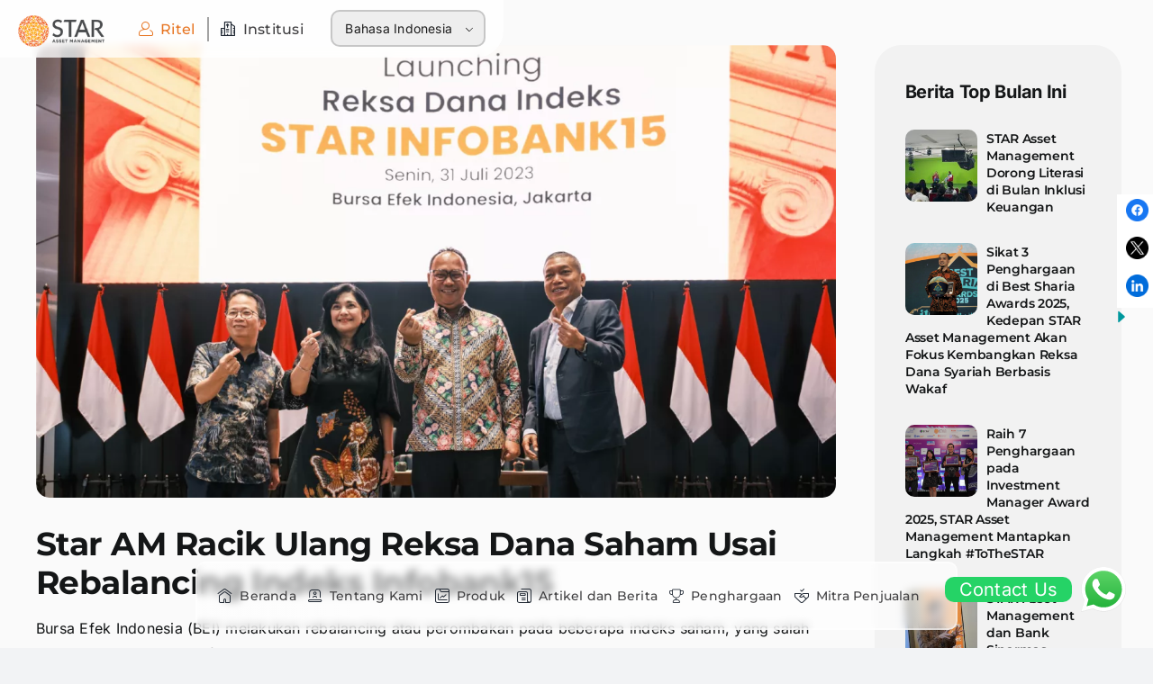

--- FILE ---
content_type: text/html; charset=UTF-8
request_url: https://star-am.com/id/2023/07/13/menghadapi-masa-pemulihan-ini-strategi-investasi-star-am-2-2-2-2-2-2-2-2-2-2-2/
body_size: 74056
content:
<!DOCTYPE html>
<html class="avada-html-layout-wide avada-html-header-position-top avada-is-100-percent-template" lang="id-id" prefix="og: http://ogp.me/ns# fb: http://ogp.me/ns/fb#">
<head>
	<meta http-equiv="X-UA-Compatible" content="IE=edge" />
	<meta http-equiv="Content-Type" content="text/html; charset=utf-8"/>
	<meta name="viewport" content="width=device-width, initial-scale=1" />
	<meta name='robots' content='index, follow, max-image-preview:large, max-snippet:-1, max-video-preview:-1' />
	<style>img:is([sizes="auto" i], [sizes^="auto," i]) { contain-intrinsic-size: 3000px 1500px }</style>
	<!-- Speed of this site is optimised by WP Performance Score Booster plugin v2.2.1 - https://dipakgajjar.com/wp-performance-score-booster/ -->

	<!-- This site is optimized with the Yoast SEO plugin v21.5 - https://yoast.com/wordpress/plugins/seo/ -->
	<title>Star AM Racik Ulang Reksa Dana Saham Usai Rebalancing Indeks Infobank15 - Star Asset Management</title>
	<link rel="canonical" href="https://star-am.com/id/2023/07/13/menghadapi-masa-pemulihan-ini-strategi-investasi-star-am-2-2-2-2-2-2-2-2-2-2-2/" />
	<meta property="og:locale" content="id_ID" />
	<meta property="og:type" content="article" />
	<meta property="og:title" content="Star AM Racik Ulang Reksa Dana Saham Usai Rebalancing Indeks Infobank15 - Star Asset Management" />
	<meta property="og:description" content="Bursa Efek Indonesia (BEI) melakukan rebalancing atau perombakan pada beberapa [&hellip;]" />
	<meta property="og:url" content="https://star-am.com/id/2023/07/13/menghadapi-masa-pemulihan-ini-strategi-investasi-star-am-2-2-2-2-2-2-2-2-2-2-2/" />
	<meta property="og:site_name" content="Star Asset Management" />
	<meta property="article:published_time" content="2023-07-13T09:07:50+00:00" />
	<meta property="article:modified_time" content="2023-12-13T09:09:17+00:00" />
	<meta property="og:image" content="https://star-am.com/wp-content/uploads/2023/09/1.2-Infobank15-Launching.webp" />
	<meta property="og:image:width" content="1620" />
	<meta property="og:image:height" content="918" />
	<meta property="og:image:type" content="image/webp" />
	<meta name="author" content="IT Admin" />
	<meta name="twitter:card" content="summary_large_image" />
	<meta name="twitter:label1" content="Written by" />
	<meta name="twitter:data1" content="IT Admin" />
	<meta name="twitter:label2" content="Est. reading time" />
	<meta name="twitter:data2" content="2 minutes" />
	<script type="application/ld+json" class="yoast-schema-graph">{"@context":"https://schema.org","@graph":[{"@type":"WebPage","@id":"https://star-am.com/2023/07/13/menghadapi-masa-pemulihan-ini-strategi-investasi-star-am-2-2-2-2-2-2-2-2-2-2-2/","url":"https://star-am.com/2023/07/13/menghadapi-masa-pemulihan-ini-strategi-investasi-star-am-2-2-2-2-2-2-2-2-2-2-2/","name":"Star AM Racik Ulang Reksa Dana Saham Usai Rebalancing Indeks Infobank15 - Star Asset Management","isPartOf":{"@id":"https://star-am.com/id/#website"},"primaryImageOfPage":{"@id":"https://star-am.com/2023/07/13/menghadapi-masa-pemulihan-ini-strategi-investasi-star-am-2-2-2-2-2-2-2-2-2-2-2/#primaryimage"},"image":{"@id":"https://star-am.com/2023/07/13/menghadapi-masa-pemulihan-ini-strategi-investasi-star-am-2-2-2-2-2-2-2-2-2-2-2/#primaryimage"},"thumbnailUrl":"https://star-am.com/wp-content/uploads/2023/09/1.2-Infobank15-Launching.webp","datePublished":"2023-07-13T09:07:50+00:00","dateModified":"2023-12-13T09:09:17+00:00","author":{"@id":"https://star-am.com/id/#/schema/person/b4764c0f741e7e329a496d1d4262f2da"},"breadcrumb":{"@id":"https://star-am.com/2023/07/13/menghadapi-masa-pemulihan-ini-strategi-investasi-star-am-2-2-2-2-2-2-2-2-2-2-2/#breadcrumb"},"inLanguage":"id-id","potentialAction":[{"@type":"ReadAction","target":["https://star-am.com/2023/07/13/menghadapi-masa-pemulihan-ini-strategi-investasi-star-am-2-2-2-2-2-2-2-2-2-2-2/"]}]},{"@type":"ImageObject","inLanguage":"id-id","@id":"https://star-am.com/2023/07/13/menghadapi-masa-pemulihan-ini-strategi-investasi-star-am-2-2-2-2-2-2-2-2-2-2-2/#primaryimage","url":"https://star-am.com/wp-content/uploads/2023/09/1.2-Infobank15-Launching.webp","contentUrl":"https://star-am.com/wp-content/uploads/2023/09/1.2-Infobank15-Launching.webp","width":1620,"height":918},{"@type":"BreadcrumbList","@id":"https://star-am.com/2023/07/13/menghadapi-masa-pemulihan-ini-strategi-investasi-star-am-2-2-2-2-2-2-2-2-2-2-2/#breadcrumb","itemListElement":[{"@type":"ListItem","position":1,"name":"Home","item":"https://star-am.com/"},{"@type":"ListItem","position":2,"name":"Star AM Racik Ulang Reksa Dana Saham Usai Rebalancing Indeks Infobank15"}]},{"@type":"WebSite","@id":"https://star-am.com/id/#website","url":"https://star-am.com/id/","name":"Star Asset Management","description":"","potentialAction":[{"@type":"SearchAction","target":{"@type":"EntryPoint","urlTemplate":"https://star-am.com/id/?s={search_term_string}"},"query-input":"required name=search_term_string"}],"inLanguage":"id-id"},{"@type":"Person","@id":"https://star-am.com/id/#/schema/person/b4764c0f741e7e329a496d1d4262f2da","name":"IT Admin","image":{"@type":"ImageObject","inLanguage":"id-id","@id":"https://star-am.com/id/#/schema/person/image/","url":"https://secure.gravatar.com/avatar/b4637fe471c655ee0b324efb95f12d3023e7d19cb0d9746cba19576049f6de2a?s=96&d=mm&r=g","contentUrl":"https://secure.gravatar.com/avatar/b4637fe471c655ee0b324efb95f12d3023e7d19cb0d9746cba19576049f6de2a?s=96&d=mm&r=g","caption":"IT Admin"},"url":"https://star-am.com/id/author/staram/"}]}</script>
	<!-- / Yoast SEO plugin. -->


<link rel='dns-prefetch' href='//www.googletagmanager.com' />
<link rel='dns-prefetch' href='//fonts.googleapis.com' />
					<link rel="shortcut icon" href="https://star-am.com/wp-content/uploads/2023/08/Logo-Star-AM-modified32.png" type="image/x-icon" />
		
					<!-- Apple Touch Icon -->
			<link rel="apple-touch-icon" sizes="180x180" href="https://star-am.com/wp-content/uploads/2023/08/Logo-Star-AM-modified32.png">
		
					<!-- Android Icon -->
			<link rel="icon" sizes="192x192" href="https://star-am.com/wp-content/uploads/2023/08/Logo-Star-AM-modified32.png">
		
					<!-- MS Edge Icon -->
			<meta name="msapplication-TileImage" content="https://star-am.com/wp-content/uploads/2023/08/Logo-Star-AM-modified32.png">
				
		<meta property="og:title" content="Star AM Racik Ulang Reksa Dana Saham Usai Rebalancing Indeks Infobank15"/>
		<meta property="og:type" content="article"/>
		<meta property="og:url" content="https://star-am.com/id/2023/07/13/menghadapi-masa-pemulihan-ini-strategi-investasi-star-am-2-2-2-2-2-2-2-2-2-2-2/"/>
		<meta property="og:site_name" content="Star Asset Management"/>
		<meta property="og:description" content="Bursa Efek Indonesia (BEI) melakukan rebalancing atau perombakan pada beberapa indeks saham, yang salah satunya adalah Indeks Infobank15. Hal ini mendorong manajer investasi seperti Star Asset Menagement melakukan penyesuaian terhadap racikan produk reksa dana saham.  Berdasarkan data keterbukaan informasi BEI, Bursa Efek Indonesia akan memasukkan dua saham baru dalam daftar indeks Infobank15. Keduanya adalah PT"/>

									<meta property="og:image" content="https://star-am.com/wp-content/uploads/2023/09/1.2-Infobank15-Launching.webp"/>
							<style id='wp-block-library-theme-inline-css' type='text/css'>
.wp-block-audio :where(figcaption){color:#555;font-size:13px;text-align:center}.is-dark-theme .wp-block-audio :where(figcaption){color:#ffffffa6}.wp-block-audio{margin:0 0 1em}.wp-block-code{border:1px solid #ccc;border-radius:4px;font-family:Menlo,Consolas,monaco,monospace;padding:.8em 1em}.wp-block-embed :where(figcaption){color:#555;font-size:13px;text-align:center}.is-dark-theme .wp-block-embed :where(figcaption){color:#ffffffa6}.wp-block-embed{margin:0 0 1em}.blocks-gallery-caption{color:#555;font-size:13px;text-align:center}.is-dark-theme .blocks-gallery-caption{color:#ffffffa6}:root :where(.wp-block-image figcaption){color:#555;font-size:13px;text-align:center}.is-dark-theme :root :where(.wp-block-image figcaption){color:#ffffffa6}.wp-block-image{margin:0 0 1em}.wp-block-pullquote{border-bottom:4px solid;border-top:4px solid;color:currentColor;margin-bottom:1.75em}.wp-block-pullquote cite,.wp-block-pullquote footer,.wp-block-pullquote__citation{color:currentColor;font-size:.8125em;font-style:normal;text-transform:uppercase}.wp-block-quote{border-left:.25em solid;margin:0 0 1.75em;padding-left:1em}.wp-block-quote cite,.wp-block-quote footer{color:currentColor;font-size:.8125em;font-style:normal;position:relative}.wp-block-quote:where(.has-text-align-right){border-left:none;border-right:.25em solid;padding-left:0;padding-right:1em}.wp-block-quote:where(.has-text-align-center){border:none;padding-left:0}.wp-block-quote.is-large,.wp-block-quote.is-style-large,.wp-block-quote:where(.is-style-plain){border:none}.wp-block-search .wp-block-search__label{font-weight:700}.wp-block-search__button{border:1px solid #ccc;padding:.375em .625em}:where(.wp-block-group.has-background){padding:1.25em 2.375em}.wp-block-separator.has-css-opacity{opacity:.4}.wp-block-separator{border:none;border-bottom:2px solid;margin-left:auto;margin-right:auto}.wp-block-separator.has-alpha-channel-opacity{opacity:1}.wp-block-separator:not(.is-style-wide):not(.is-style-dots){width:100px}.wp-block-separator.has-background:not(.is-style-dots){border-bottom:none;height:1px}.wp-block-separator.has-background:not(.is-style-wide):not(.is-style-dots){height:2px}.wp-block-table{margin:0 0 1em}.wp-block-table td,.wp-block-table th{word-break:normal}.wp-block-table :where(figcaption){color:#555;font-size:13px;text-align:center}.is-dark-theme .wp-block-table :where(figcaption){color:#ffffffa6}.wp-block-video :where(figcaption){color:#555;font-size:13px;text-align:center}.is-dark-theme .wp-block-video :where(figcaption){color:#ffffffa6}.wp-block-video{margin:0 0 1em}:root :where(.wp-block-template-part.has-background){margin-bottom:0;margin-top:0;padding:1.25em 2.375em}
</style>
<style id='classic-theme-styles-inline-css' type='text/css'>
/*! This file is auto-generated */
.wp-block-button__link{color:#fff;background-color:#32373c;border-radius:9999px;box-shadow:none;text-decoration:none;padding:calc(.667em + 2px) calc(1.333em + 2px);font-size:1.125em}.wp-block-file__button{background:#32373c;color:#fff;text-decoration:none}
</style>
<style id='global-styles-inline-css' type='text/css'>
:root{--wp--preset--aspect-ratio--square: 1;--wp--preset--aspect-ratio--4-3: 4/3;--wp--preset--aspect-ratio--3-4: 3/4;--wp--preset--aspect-ratio--3-2: 3/2;--wp--preset--aspect-ratio--2-3: 2/3;--wp--preset--aspect-ratio--16-9: 16/9;--wp--preset--aspect-ratio--9-16: 9/16;--wp--preset--color--black: #000000;--wp--preset--color--cyan-bluish-gray: #abb8c3;--wp--preset--color--white: #ffffff;--wp--preset--color--pale-pink: #f78da7;--wp--preset--color--vivid-red: #cf2e2e;--wp--preset--color--luminous-vivid-orange: #ff6900;--wp--preset--color--luminous-vivid-amber: #fcb900;--wp--preset--color--light-green-cyan: #7bdcb5;--wp--preset--color--vivid-green-cyan: #00d084;--wp--preset--color--pale-cyan-blue: #8ed1fc;--wp--preset--color--vivid-cyan-blue: #0693e3;--wp--preset--color--vivid-purple: #9b51e0;--wp--preset--color--awb-color-1: #ffffff;--wp--preset--color--awb-color-2: #f9f9fb;--wp--preset--color--awb-color-3: #f2f3f5;--wp--preset--color--awb-color-4: #65bd7d;--wp--preset--color--awb-color-5: #198fd9;--wp--preset--color--awb-color-6: #434549;--wp--preset--color--awb-color-7: #212326;--wp--preset--color--awb-color-8: #141617;--wp--preset--gradient--vivid-cyan-blue-to-vivid-purple: linear-gradient(135deg,rgba(6,147,227,1) 0%,rgb(155,81,224) 100%);--wp--preset--gradient--light-green-cyan-to-vivid-green-cyan: linear-gradient(135deg,rgb(122,220,180) 0%,rgb(0,208,130) 100%);--wp--preset--gradient--luminous-vivid-amber-to-luminous-vivid-orange: linear-gradient(135deg,rgba(252,185,0,1) 0%,rgba(255,105,0,1) 100%);--wp--preset--gradient--luminous-vivid-orange-to-vivid-red: linear-gradient(135deg,rgba(255,105,0,1) 0%,rgb(207,46,46) 100%);--wp--preset--gradient--very-light-gray-to-cyan-bluish-gray: linear-gradient(135deg,rgb(238,238,238) 0%,rgb(169,184,195) 100%);--wp--preset--gradient--cool-to-warm-spectrum: linear-gradient(135deg,rgb(74,234,220) 0%,rgb(151,120,209) 20%,rgb(207,42,186) 40%,rgb(238,44,130) 60%,rgb(251,105,98) 80%,rgb(254,248,76) 100%);--wp--preset--gradient--blush-light-purple: linear-gradient(135deg,rgb(255,206,236) 0%,rgb(152,150,240) 100%);--wp--preset--gradient--blush-bordeaux: linear-gradient(135deg,rgb(254,205,165) 0%,rgb(254,45,45) 50%,rgb(107,0,62) 100%);--wp--preset--gradient--luminous-dusk: linear-gradient(135deg,rgb(255,203,112) 0%,rgb(199,81,192) 50%,rgb(65,88,208) 100%);--wp--preset--gradient--pale-ocean: linear-gradient(135deg,rgb(255,245,203) 0%,rgb(182,227,212) 50%,rgb(51,167,181) 100%);--wp--preset--gradient--electric-grass: linear-gradient(135deg,rgb(202,248,128) 0%,rgb(113,206,126) 100%);--wp--preset--gradient--midnight: linear-gradient(135deg,rgb(2,3,129) 0%,rgb(40,116,252) 100%);--wp--preset--font-size--small: 12px;--wp--preset--font-size--medium: 20px;--wp--preset--font-size--large: 24px;--wp--preset--font-size--x-large: 42px;--wp--preset--font-size--normal: 16px;--wp--preset--font-size--xlarge: 32px;--wp--preset--font-size--huge: 48px;--wp--preset--spacing--20: 0.44rem;--wp--preset--spacing--30: 0.67rem;--wp--preset--spacing--40: 1rem;--wp--preset--spacing--50: 1.5rem;--wp--preset--spacing--60: 2.25rem;--wp--preset--spacing--70: 3.38rem;--wp--preset--spacing--80: 5.06rem;--wp--preset--shadow--natural: 6px 6px 9px rgba(0, 0, 0, 0.2);--wp--preset--shadow--deep: 12px 12px 50px rgba(0, 0, 0, 0.4);--wp--preset--shadow--sharp: 6px 6px 0px rgba(0, 0, 0, 0.2);--wp--preset--shadow--outlined: 6px 6px 0px -3px rgba(255, 255, 255, 1), 6px 6px rgba(0, 0, 0, 1);--wp--preset--shadow--crisp: 6px 6px 0px rgba(0, 0, 0, 1);}:where(.is-layout-flex){gap: 0.5em;}:where(.is-layout-grid){gap: 0.5em;}body .is-layout-flex{display: flex;}.is-layout-flex{flex-wrap: wrap;align-items: center;}.is-layout-flex > :is(*, div){margin: 0;}body .is-layout-grid{display: grid;}.is-layout-grid > :is(*, div){margin: 0;}:where(.wp-block-columns.is-layout-flex){gap: 2em;}:where(.wp-block-columns.is-layout-grid){gap: 2em;}:where(.wp-block-post-template.is-layout-flex){gap: 1.25em;}:where(.wp-block-post-template.is-layout-grid){gap: 1.25em;}.has-black-color{color: var(--wp--preset--color--black) !important;}.has-cyan-bluish-gray-color{color: var(--wp--preset--color--cyan-bluish-gray) !important;}.has-white-color{color: var(--wp--preset--color--white) !important;}.has-pale-pink-color{color: var(--wp--preset--color--pale-pink) !important;}.has-vivid-red-color{color: var(--wp--preset--color--vivid-red) !important;}.has-luminous-vivid-orange-color{color: var(--wp--preset--color--luminous-vivid-orange) !important;}.has-luminous-vivid-amber-color{color: var(--wp--preset--color--luminous-vivid-amber) !important;}.has-light-green-cyan-color{color: var(--wp--preset--color--light-green-cyan) !important;}.has-vivid-green-cyan-color{color: var(--wp--preset--color--vivid-green-cyan) !important;}.has-pale-cyan-blue-color{color: var(--wp--preset--color--pale-cyan-blue) !important;}.has-vivid-cyan-blue-color{color: var(--wp--preset--color--vivid-cyan-blue) !important;}.has-vivid-purple-color{color: var(--wp--preset--color--vivid-purple) !important;}.has-black-background-color{background-color: var(--wp--preset--color--black) !important;}.has-cyan-bluish-gray-background-color{background-color: var(--wp--preset--color--cyan-bluish-gray) !important;}.has-white-background-color{background-color: var(--wp--preset--color--white) !important;}.has-pale-pink-background-color{background-color: var(--wp--preset--color--pale-pink) !important;}.has-vivid-red-background-color{background-color: var(--wp--preset--color--vivid-red) !important;}.has-luminous-vivid-orange-background-color{background-color: var(--wp--preset--color--luminous-vivid-orange) !important;}.has-luminous-vivid-amber-background-color{background-color: var(--wp--preset--color--luminous-vivid-amber) !important;}.has-light-green-cyan-background-color{background-color: var(--wp--preset--color--light-green-cyan) !important;}.has-vivid-green-cyan-background-color{background-color: var(--wp--preset--color--vivid-green-cyan) !important;}.has-pale-cyan-blue-background-color{background-color: var(--wp--preset--color--pale-cyan-blue) !important;}.has-vivid-cyan-blue-background-color{background-color: var(--wp--preset--color--vivid-cyan-blue) !important;}.has-vivid-purple-background-color{background-color: var(--wp--preset--color--vivid-purple) !important;}.has-black-border-color{border-color: var(--wp--preset--color--black) !important;}.has-cyan-bluish-gray-border-color{border-color: var(--wp--preset--color--cyan-bluish-gray) !important;}.has-white-border-color{border-color: var(--wp--preset--color--white) !important;}.has-pale-pink-border-color{border-color: var(--wp--preset--color--pale-pink) !important;}.has-vivid-red-border-color{border-color: var(--wp--preset--color--vivid-red) !important;}.has-luminous-vivid-orange-border-color{border-color: var(--wp--preset--color--luminous-vivid-orange) !important;}.has-luminous-vivid-amber-border-color{border-color: var(--wp--preset--color--luminous-vivid-amber) !important;}.has-light-green-cyan-border-color{border-color: var(--wp--preset--color--light-green-cyan) !important;}.has-vivid-green-cyan-border-color{border-color: var(--wp--preset--color--vivid-green-cyan) !important;}.has-pale-cyan-blue-border-color{border-color: var(--wp--preset--color--pale-cyan-blue) !important;}.has-vivid-cyan-blue-border-color{border-color: var(--wp--preset--color--vivid-cyan-blue) !important;}.has-vivid-purple-border-color{border-color: var(--wp--preset--color--vivid-purple) !important;}.has-vivid-cyan-blue-to-vivid-purple-gradient-background{background: var(--wp--preset--gradient--vivid-cyan-blue-to-vivid-purple) !important;}.has-light-green-cyan-to-vivid-green-cyan-gradient-background{background: var(--wp--preset--gradient--light-green-cyan-to-vivid-green-cyan) !important;}.has-luminous-vivid-amber-to-luminous-vivid-orange-gradient-background{background: var(--wp--preset--gradient--luminous-vivid-amber-to-luminous-vivid-orange) !important;}.has-luminous-vivid-orange-to-vivid-red-gradient-background{background: var(--wp--preset--gradient--luminous-vivid-orange-to-vivid-red) !important;}.has-very-light-gray-to-cyan-bluish-gray-gradient-background{background: var(--wp--preset--gradient--very-light-gray-to-cyan-bluish-gray) !important;}.has-cool-to-warm-spectrum-gradient-background{background: var(--wp--preset--gradient--cool-to-warm-spectrum) !important;}.has-blush-light-purple-gradient-background{background: var(--wp--preset--gradient--blush-light-purple) !important;}.has-blush-bordeaux-gradient-background{background: var(--wp--preset--gradient--blush-bordeaux) !important;}.has-luminous-dusk-gradient-background{background: var(--wp--preset--gradient--luminous-dusk) !important;}.has-pale-ocean-gradient-background{background: var(--wp--preset--gradient--pale-ocean) !important;}.has-electric-grass-gradient-background{background: var(--wp--preset--gradient--electric-grass) !important;}.has-midnight-gradient-background{background: var(--wp--preset--gradient--midnight) !important;}.has-small-font-size{font-size: var(--wp--preset--font-size--small) !important;}.has-medium-font-size{font-size: var(--wp--preset--font-size--medium) !important;}.has-large-font-size{font-size: var(--wp--preset--font-size--large) !important;}.has-x-large-font-size{font-size: var(--wp--preset--font-size--x-large) !important;}
:where(.wp-block-post-template.is-layout-flex){gap: 1.25em;}:where(.wp-block-post-template.is-layout-grid){gap: 1.25em;}
:where(.wp-block-columns.is-layout-flex){gap: 2em;}:where(.wp-block-columns.is-layout-grid){gap: 2em;}
:root :where(.wp-block-pullquote){font-size: 1.5em;line-height: 1.6;}
</style>
<link rel='stylesheet' id='wpo_min-header-0-css' href='https://star-am.com/wp-content/cache/wpo-minify/1759820150/assets/wpo-minify-header-d2ac4b29.min.css' type='text/css' media='all' />
<link rel='stylesheet' id='wordpress-popular-posts-css-css' href='https://star-am.com/wp-content/plugins/wordpress-popular-posts/assets/css/wpp.css' type='text/css' media='all' />
<link rel='stylesheet' id='wpo_min-header-2-css' href='https://star-am.com/wp-content/cache/wpo-minify/1759820150/assets/wpo-minify-header-1b4c10e2.min.css' type='text/css' media='all' />
<!--n2css--><script type="text/javascript" src="https://star-am.com/wp-includes/js/jquery/jquery.min.js" id="jquery-core-js"></script>
<script type="text/javascript" id="jquery-core-js-after">
/* <![CDATA[ */

	  var windWidth=jQuery( window ).width();
	  //alert(windWidth);
	  var animateWidth;
	  var defaultAnimateWidth;	jQuery(document).ready(function() { 
	animateWidth="55";
    defaultAnimateWidth= animateWidth-10;
	animateHeight="49";
	defaultAnimateHeight= animateHeight-2;jQuery("div.csbwfsbtns a").hover(function(){
  jQuery(this).animate({width:animateWidth});
  },function(){
    jQuery(this).stop( true, true ).animate({width:defaultAnimateWidth});
  });jQuery("div.csbwfs-show").hide();
  jQuery("div.csbwfs-show a").click(function(){
    jQuery("div#csbwfs-social-inner").show(500);
     jQuery("div.csbwfs-show").hide(500);
    jQuery("div.csbwfs-hide").show(500);
    csbwfsSetCookie("csbwfs_show_hide_status","active","1");
  });
  
  jQuery("div.csbwfs-hide a").click(function(){
     jQuery("div.csbwfs-show").show(500);
      jQuery("div.csbwfs-hide").hide(500);
     jQuery("div#csbwfs-social-inner").hide(500);
     csbwfsSetCookie("csbwfs_show_hide_status","in_active","1");
  });var button_status=csbwfsGetCookie("csbwfs_show_hide_status");
    if (button_status =="in_active") {
      jQuery("div.csbwfs-show").show();
      jQuery("div.csbwfs-hide").hide();
     jQuery("div#csbwfs-social-inner").hide();
    } else {
      jQuery("div#csbwfs-social-inner").show();
     jQuery("div.csbwfs-show").hide();
    jQuery("div.csbwfs-hide").show();
    }});
 csbwfsCheckCookie();function csbwfsSetCookie(cname,cvalue,exdays) {
    var d = new Date();
    d.setTime(d.getTime() + (exdays*24*60*60*1000));
    var expires = "expires=" + d.toGMTString();
    document.cookie = cname+"="+cvalue+"; "+expires;
}

function csbwfsGetCookie(cname) {
    var name = cname + "=";
    var ca = document.cookie.split(';');
    for(var i=0; i<ca.length; i++) {
        var c = ca[i];
        while (c.charAt(0)==' ') c = c.substring(1);
        if (c.indexOf(name) != -1) {
            return c.substring(name.length, c.length);
        }
    }
    return "";
}

function csbwfsCheckCookie() {
	var hideshowhide = ""
    var button_status=csbwfsGetCookie("csbwfs_show_hide_status");
    if (button_status != "") {
        
    } else {
        csbwfsSetCookie("csbwfs_show_hide_status", "active",1);
    }
    if(hideshowhide=="yes")
    {
    csbwfsSetCookie("csbwfs_show_hide_status", "active",0);
    }
}
/* ]]> */
</script>
<script type="text/javascript" src="https://star-am.com/wp-includes/js/jquery/jquery-migrate.min.js" id="jquery-migrate-js"></script>
<script type="application/json" id="wpp-json">
/* <![CDATA[ */
{"sampling_active":0,"sampling_rate":100,"ajax_url":"https:\/\/star-am.com\/id\/wp-json\/wordpress-popular-posts\/v1\/popular-posts","api_url":"https:\/\/star-am.com\/id\/wp-json\/wordpress-popular-posts","ID":4596,"token":"7efba64c64","lang":0,"debug":0}
/* ]]> */
</script>
<script type="text/javascript" src="https://star-am.com/wp-content/plugins/wordpress-popular-posts/assets/js/wpp.min.js" id="wpp-js-js"></script>

<!-- Google Analytics snippet added by Site Kit -->
<script type="text/javascript" src="https://www.googletagmanager.com/gtag/js?id=G-LVH0SZPSN3" id="google_gtagjs-js" async></script>
<script type="text/javascript" id="google_gtagjs-js-after">
/* <![CDATA[ */
window.dataLayer = window.dataLayer || [];function gtag(){dataLayer.push(arguments);}
gtag('set', 'linker', {"domains":["star-am.com"]} );
gtag("js", new Date());
gtag("set", "developer_id.dZTNiMT", true);
gtag("config", "G-LVH0SZPSN3");
/* ]]> */
</script>

<!-- End Google Analytics snippet added by Site Kit -->
<link rel="https://api.w.org/" href="https://star-am.com/id/wp-json/" /><link rel="alternate" title="JSON" type="application/json" href="https://star-am.com/id/wp-json/wp/v2/posts/4596" /><link rel="EditURI" type="application/rsd+xml" title="RSD" href="https://star-am.com/xmlrpc.php?rsd" />
<link rel='shortlink' href='https://star-am.com/id/?p=4596' />
<link rel="alternate" title="oEmbed (JSON)" type="application/json+oembed" href="https://star-am.com/id/wp-json/oembed/1.0/embed?url=https%3A%2F%2Fstar-am.com%2Fid%2F2023%2F07%2F13%2Fmenghadapi-masa-pemulihan-ini-strategi-investasi-star-am-2-2-2-2-2-2-2-2-2-2-2%2F" />
<link rel="alternate" title="oEmbed (XML)" type="text/xml+oembed" href="https://star-am.com/id/wp-json/oembed/1.0/embed?url=https%3A%2F%2Fstar-am.com%2Fid%2F2023%2F07%2F13%2Fmenghadapi-masa-pemulihan-ini-strategi-investasi-star-am-2-2-2-2-2-2-2-2-2-2-2%2F&#038;format=xml" />
<meta name="cdp-version" content="1.4.2" />
<link rel='stylesheet' id='5395-css' href='//star-am.com/wp-content/uploads/custom-css-js/5395.css?v=8892' type="text/css" media='all' />
<!-- start Simple Custom CSS and JS -->
<style type="text/css">
@media all and (max-width: 768px){
	
	
	.fusion-layout-column.wide-on-mobile {
		width: 100% !important;
	}
	.detail-reksa {
		min-width: 100% !important;
	}
	.fusion-text .thumbnail-container.thumb-pi {
		height: auto !important;
		border-radius: 0 !important;
	}

	.swipe-on-mobile .big-image {
		flex: 1;
		display: flex;
		position: relative;
		border-radius: 0 !important;		
		overflow: auto visible !important;
		gap: 20px;
	}

	.swipe-on-mobile .big-image .news-item {
		position: relative;
		width: 100% !important;
		min-width: 100% !important;
		min-height: 600px !important;
	}

	.swipe-on-mobile .big-image .news-item::before {
		/* background: transparent; */
	}
	.swipe-on-mobile .chart-detail {
        position: relative !important;
        padding: 20px;
        left: 0!important;
    }
	.swipe-on-mobile .big-image a {
		height: auto !important;
		align-self: baseline;
	}
	.swipe-on-mobile .big-image .detail-reksa .f-chart-detail {
		  flex-flow: row wrap;
	}
	
	.wide-on-mobile .list-top-reksa .item-cover .detail-item {
		overflow: hidden;
		white-space: nowrap;
	}
}

@media all and (max-width: 426px){
	.swipe-on-mobile .news-item p.desc {
		top: 79px !important;
	}
}

@media all and (max-width: 325px){
	.swipe-on-mobile .news-item p.desc {
		top: 110px !important;
	}
}</style>
<!-- end Simple Custom CSS and JS -->
<!-- start Simple Custom CSS and JS -->
<style type="text/css">
.text-justify {
	text-align: justify !important;
}
.d-none {
	display: none !important;
}
.fusion-tb-header {
	z-index: 99;
    position: fixed;
    width: 100%;
}
.news-slider {
	margin-bottom: 30px;
}
.news-slider .owl-item img {
	display: block;
	width: 100%;
	height: 100%;
	object-fit: cover;
}

.news-slider .item {
	position: relative;
	height: 400px;
	overflow: hidden;
	border-radius: 30px;
}


.news-slider .item::before {
	content: "";
	position: absolute;
	top: 0;
	left: 0;
	width: 100%;
	height: 100%;
	background-image: linear-gradient(360deg, #000000 0%, rgba(0, 0, 0, 0.2) 36.62%);
	opacity: .7;
}

.news-slider .item:hover::before {
	content: "";
	position: absolute;
	top: 0;
	left: 0;
	width: 100%;
	height: 100%;
	background-image: linear-gradient(360deg, #000000 0%, rgba(0, 0, 0, 0.6) 36.62%);
	opacity: .7;
}

.news-slider .item p {
  position: absolute;
  bottom: 0;
  color: #FFFFFF;
  font-size: 16px;
  font-weight: 700;
  overflow: hidden;
  padding: 0 15px;
  text-overflow: ellipsis;
  display: -webkit-box;
  -webkit-line-clamp: 2;
  -webkit-box-orient: vertical;
}

.news-slider .item:hover p {
  bottom: 30px;
  transition: .4s ease;
  text-overflow: ellipsis;
  display: -webkit-box;
  -webkit-line-clamp: 10;
  -webkit-box-orient: vertical;
}

.news-slider .item a {
	position: absolute;
	padding: 0 15px;
	bottom: 0;
	display: none;
	color: #E77725;
	font-weight: 700;
}

.news-slider .item:hover a {
	bottom: 25px;
	transition: .6s ease;
	display: flex;
	justify-content: center;
	align-items: center;
}
.news-slider .item a i {
  float: right;
}

.news-slider .item:hover a i {
	padding-left: 10px;
}

.news-slider .owl-dots {
	display: flex;
    margin: 0;
    padding: 0;
    list-style: none;
    border-radius: 30px;
    margin-top: 40px;
    overflow: hidden;
    flex-wrap: nowrap;
    align-items: center;
    margin-right: 135px;
}

.news-slider .owl-dot {
  display: inline-block;
	margin: 0;
	width: 100%;
	text-align: center;
	position: relative;
	height: 10px;
}

.news-slider .owl-dot span {
  display: block;
  width: 100%; /* Adjust dot size as needed */
  height: 10px; /* Adjust dot size as needed */
  background-color: #999;
  transition: background-color 0.3s ease;
}

.news-slider .owl-dot.active span {
  background-color: #555;
}

.news-slider .owl-nav {
	position: absolute;
	right: 18px;
	bottom: -20px;
	display: flex;
	width: 95px;
	justify-content: space-around;
	gap: 10px;
}

.news-slider .owl-nav button {
	width: 48px;
	height: 48px;
	aspect-ratio: 1 / 1;
}

.news-slider .owl-nav button span {
	border: 1px solid black;
	width: 100%;
	height: 100%;
	display: flex;
	border-radius: 30px;
	font-size: 30px;
	justify-content: center;
	align-items: center;
	background-color: #e1e1e1;
	border: none;
	color: #18191F;
	padding-bottom: 10px;
}

.news-slider .owl-item {
  width: 100%;
}

/*  */
.invest-calc {
  max-width: 100%;
}

.invest-calc .form-row {
  display: flex;
  flex-wrap: wrap;
  margin-bottom: 10px;
}

.invest-calc .form-row label {
  position: absolute;
  top: -10px;
  margin-bottom: 5px;
  background: #FFFFFF;
  left: 10px;
  padding: 0 5px;
  color: #E77725;
  font-family: Montserrat;
  font-size: 12px;
  line-height: 24px;
  letter-spacing: 0.5px;
  text-align: left;
  font-weight: 800;
}

.invest-calc .form-row .field {
  flex-basis: calc(50% - 5px);
  margin-right: 10px;
  margin-bottom: 10px;
  position: relative;
}

.invest-calc .form-row .field:last-child {
  margin-right: 0;
}

.invest-calc .form-row input[type="text"],
.invest-calc .form-row select {
  width: 100%;
  padding: 10px;
  border: 2px solid #F2F2F2;
  border-radius: 10px;
  box-sizing: border-box;
}

.invest-calc input[type="submit"] {
    display: block;
    width: 100%;
    padding: 15px;
    background-color: #E77725;
    color: #fff;
    border: none;
    border-radius: 10px;
    cursor: pointer;
    font-size: 16px;
}

.invest-calc input[type="submit"]:hover {
  background-color: #E77725;
}


.calc-result .part {
        display: flex;
        align-items: center;
        justify-content: space-between;
        padding: 10px 20px;
        margin-bottom: 10px;
    }

    .suggest-item {
        box-shadow: 0px 4px 8px 0px #0000000F;
        /* box-shadow: 0px 0px 4px 0px #0000000A; */
        border-radius: 15px;
        position: relative;
        overflow: hidden;
        margin-bottom: 20px;
    }

    .calc-result .hi-risk .item-cover::before {
        content: "";
        width: 15px;
        height: 100%;
        background: linear-gradient(135deg, rgba(255, 50, 0, 0.8) 0%, rgba(255, 50, 0, 0.2) 100%);
        position: absolute;
    }
    
    .calc-result .med-risk .item-cover::before {
        content: "";
        width: 15px;
        height: 100%;
        background: linear-gradient(135deg, rgba(246, 164, 28, 0.8) 0%, rgba(246, 164, 28, 0.2) 100%);
        position: absolute;
    }
    
    .calc-result .low-risk .item-cover::before {
        content: "";
        width: 15px;
        height: 100%;
        background: linear-gradient(135deg, rgba(0, 191, 16, 0.8) 0%, rgba(0, 191, 16, 0.2) 100%);
        position: absolute;
    }

    .calc-result .detail-item {
        flex-grow: 1;
        padding: 0 20px;
    }

    .calc-result .icon-item {
        flex-shrink: 0;
    }
    
    .calc-result .detail-item .title-text {
        font-family: Montserrat;
        font-size: 16px;
        font-weight: 700;
        line-height: 24px;
    }

    .calc-result .hi-risk .detail-item .title-text {
        color: #FF3200;
    }
    
    .calc-result .med-risk .detail-item .title-text {
        color: #F6A41C;
    }
    
    .calc-result .low-risk .detail-item .title-text {
        color: #00BF10;
    }

    .calc-result .hi-risk .detail-item .title-text::after {
        content: "";
        background: url('[data-uri]') center no-repeat;
        display: inline-block;
        width: 20px;
        height: 20px;
        padding-right: 20px;
        vertical-align: middle;
    }
    
    .calc-result .med-risk .detail-item .title-text::after {
        content: "";
        background: url('[data-uri]') center no-repeat;
        display: inline-block;
        width: 20px;
        height: 20px;
        padding-right: 20px;
        vertical-align: middle;
    }
    .calc-result .low-risk .detail-item .title-text::after {
        content: "";
        background: url('[data-uri]') center no-repeat;
        display: inline-block;
        width: 20px;
        height: 20px;
        padding-right: 20px;
        vertical-align: middle;
    }

    .calc-result .hi-risk .icon-item {
        background: url('[data-uri]') center no-repeat;
        width: 80px;
        height: 80px;
    }
    .calc-result .med-risk .icon-item {
        background: url('[data-uri]') center no-repeat;
        width: 80px;
        height: 80px;
    }
    .calc-result .low-risk .icon-item {
        background: url('[data-uri]') center no-repeat;
        width: 80px;
        height: 80px;
    }
    
    .calc-result .detail-item .detail-text {
        font-family: Montserrat;
        font-size: 12px;
        font-weight: 500;
        color: #828282;
    }

    .calc-result .detail-item .total-sec span {
        font-family: Poppins;
        font-size: 16px;
        font-weight: 600;
        color: #414042;
    }
    
    .calc-result .detail-item .total-sec span.total-price {
        font-family: Montserrat;
        font-size: 24px;
        font-weight: 600;
    }

    .calc-result .detail-item .total-sec span.estimation {
        font-family: Montserrat;
        font-size: 16px;
        font-weight: 500;
        color: #828282;
    }

    .calc-disclaimer {
        margin-top: 30px;
        padding: 10px 20px;
        border: 2px solid #99999933;
        border-radius: 15px;
        background-color: #FFE68E52;
    }

    .calc-disclaimer .title {
        font-family: Montserrat;
        font-size: 12px;
        font-weight: 700;
        color: #4F4F4F;
    }
    .calc-disclaimer .title::before {
        content: "";
        background: url('[data-uri]') no-repeat;
        display: inline-block;
        width: 20px;
        height: 20px;
        padding-right: 5px;
        padding-bottom: 0;
        vertical-align: middle;
    }
    .calc-disclaimer .desc {
        font-family: Montserrat;
        font-size: 10px;
        font-weight: 500;
        color: #4F4F4F;
    }



.nav-head-menu-col {
	background: linear-gradient(90.34deg, rgba(255, 255, 255, 0.5) 0%, rgba(255, 255, 255, 0.24) 100%), linear-gradient(270.34deg, rgba(255, 255, 255, 0.5) 0%, rgba(255, 255, 255, 0) 100%);
	border-radius: 10px;
    position: fixed !important;
    bottom: 0 !important;
    width: auto !important;
    border: 2px solid rgba(255, 255, 255, 0.5);
    padding: 8px 15px;
	max-width: 100%;
	backdrop-filter: blur(5px);
}
li.menu-item a:hover {
	padding-right: 0 !important;
}
.nav-head-menu-col .awb-menu__main-ul {
	flex-wrap: nowrap;
	gap: 30px;
	margin-right: 25px;
}
.nav-head-menu-col .awb-menu__main-li {
	white-space: nowrap;
}
.nav-head-menu-col .fusion-button-text {
	white-space: nowrap;
	text-align: center;
}
.fusion-flex-container .fusion-row .fusion-flex-column.nav-head-menu-col .fusion-column-wrapper:not(.fusion-flex-column-wrapper-legacy).fusion-content-layout-row {
	flex-wrap: nowrap;
}
.nav-head-menu-col .awb-menu__main-a:hover .awb-menu__i_main,
.nav-head-menu-col .awb-menu__main-a:hover {
	color: rgba(231, 119, 37, 1) !important;
}
.nav-head-menu-col .awb-menu_icons-left .awb-menu__main-a {
	padding: 0 !important;
}

.form-sa {
  position: relative;
  margin-bottom: 10px;
}

.form-sa label {
    position: absolute;
    top: -8px;
    background-color: #fff;
    padding: 0 5px;
    font-weight: bold;
    font-size: 12px;
    z-index: 99;
    left: 5px;
}

.form-sa input[type="text"],
.form-sa select {
  width: 100%;
  padding: 10px;
  border: 1px solid #E0E0E0;
  border-radius: 10px;
  box-sizing: border-box;
}

.form-sa input[type="submit"] {
  display: block;
  width: 100%;
  padding: 10px;
  background-color: #4CAF50;
  color: #fff;
  border: none;
  border-radius: 3px;
  cursor: pointer;
}

.icon-item.low-risk {
    background: url('[data-uri]') center no-repeat;
    width: 100px;
    height: 100px;
}
.icon-item.low-risk.en { 
	 background: url('[data-uri]') center no-repeat;
    width: 100px;
    height: 100px;
}

.icon-item.medium-risk {
    background: url("[data-uri]") center no-repeat;
    width: 100px;
    height: 100px;
}
.icon-item.medium-risk.en { 
	 background: url("[data-uri]") center no-repeat;
    width: 100px;
    height: 100px;
}

.icon-item.high-risk {
    background: url('[data-uri]') center no-repeat;
    width: 100px;
    height: 100px;
}
.icon-item.high-risk.en { 
	 background: url('[data-uri]') center no-repeat;
    width: 100px;
    height: 100px;
}


.c-contact-us {
    padding-left: 0;
    padding-right: 0;
}

.c-contact-us .fusion-form-checkbox label {
  font-size: 14px !important;
  font-weight: 400;
  color: #4F4F4F !important;
}

.c-contact-us .fusion-form-field .fusion-form-checkbox label:before {
	top: 9px !important;
	background-color: #EAEAEA;
	height: 24px !important;
	min-width: 24px !important;
}
.c-contact-us .fusion-form-field .fusion-form-checkbox input:checked+label::after {
	font-family: "Font Awesome 5 Free" !important;
    content: "\f00c" !important;
    background: transparent !important;
    top: 7px !important;
    font-weight: 700;
    width: 10px !important;
    height: 10px !important;
    left: 5px !important;
}
/* .fa, .fas, .fab {
	font-family: "Font Awesome 5 Free" !important;
	
} */
.c-contact-us .fusion-form-field .fusion-form-checkbox input:checked+label::before {
  top: 9px;
}

.c-contact-us .fusion-form-field .fusion-form-checkbox label {
	padding: 0 0 0 3em !important;
}

.c-contact-us .fusion-form-field.fusion-form-submit-field  {
	border-radius: 10px;
}
.menu-col-switcher {
	position: fixed !important;
	left: 0 !important;
	top: 0 !important;
	backdrop-filter: blur(5px);
	margin-bottom: 0 !important;
	width: auto !important;
}
.hero-slider .n2-ss-slider-1 {
	min-height: 100vh !important;
}
.hero-slider .fusion-layout-column .fusion-column-wrapper {
	border-bottom-left-radius: 100px !important;
	overflow: hidden;
}
.fusion-tabs {
	background: transparent !important;
	--awb-background-color: transparent !important;
	--awb-border-color: transparent !important;
}
.fusion-tabs.horizontal-tabs .nav-tabs {
	margin-bottom: 30px;
}
.fusion-tabs .nav-tabs li .tab-link {
	border-bottom: 1px solid rgba(217, 217, 217, 1) !important;
}
.fusion-tabs .nav-tabs li .tab-link h4 {
	font-size: 24px;
}
.fusion-tabs .nav-tabs li .tab-link, .fusion-tabs .nav-tabs li .tab-link:focus, .fusion-tabs .nav-tabs li .tab-link:hover {
background-color: transparent !important;
	border-top: 0;
}
.fusion-tabs.classic .nav-tabs>li.active .tab-link, .fusion-tabs.classic .nav-tabs>li.active .tab-link:hover,
.fusion-tabs.classic.horizontal-tabs .nav-tabs>.active>.tab-link {
	border-top: 0 !important;
	border-bottom: 3px solid rgba(231, 119, 37, 1)!important;
}
.fusion-show-pagination-text .pagination {
  display: flex;
  align-items: center;
  justify-content: center;
}
.fusion-show-pagination-text .pagination a {
	min-width: 48px;
	min-height: 48px;
	border-radius: 8px !important;
	background: #FFFFFF;
	color: #414042;
	font-size: 18px;
}
.fusion-show-pagination-text .pagination a:hover {
	border-color: #E77725 !important;
	color: #E77725;
}
.fusion-show-pagination-text .pagination a .page-prev,
.fusion-show-pagination-text .pagination a .page-text, .fusion-show-pagination-text .pagination a .page-next {
	display: none;
}
.fusion-show-pagination-text .pagination a:after,
.fusion-show-pagination-text .pagination a:before {
	position: relative;
    left: auto;
    top: auto;
	right: auto;
	bottom: auto;
    transform: none;
    font-size: 24px;
}
.fusion-show-pagination-text .pagination .current {
	background: #E77725;
	color: white;
	min-width: 48px;
	min-height: 48px;
	border-radius: 8px;
	font-size: 18px;
	border: 0;
}
.invest-calc .form-row .field {
	margin-bottom: 15px !important;
}

.img-circle, .img-circle.fusion-layout-column {
  text-align: center;
  padding: 5px;
  background: linear-gradient(140deg, rgba(255, 255, 255, 1) 0%,rgba(246, 164, 28, 1) 50%, rgba(231, 119, 37, 1) 100%);
  border-radius: 220px;
  width: 220px !important;
  margin: auto !important;
  max-width: 100%;
}
.img-circle .fusion-column-wrapper {
  width: 220px !important;
  margin: auto;
  max-width: 100%;
  aspect-ratio: 2 / 2;
  background: white !important;
	border-radius: 220px;
	overflow: hidden;
}
.img-circle .fusion-image-element {
  height: 100%;
  margin: 0;
	border-radius: 220px;
	overflow: hidden;
}
.img-circle .fusion-column-wrapper {
  padding: 0;
}
.img-circle .fusion-imageframe {
  height: 100%;
}
.img-circle .fusion-imageframe img {
height: 100%;
    width: 100%;
    object-fit: cover;
}
.awb-off-canvas-wrap .awb-off-canvas-inner {
	border-radius: 20px;
}
.chart-detail {
	position: absolute;
	width: 100%;
	height: 100%;
	left: 100%;
	top: 0;
	background: white;
	padding: 30px;
	display: flex;
	flex-direction: column;
	text-align: left;
	justify-content: center;
	transition: ease all .3s;
}

.si-hov {
position: relative}
.si-hov:hover .chart-detail,
.big-image:hover .chart-detail {
	left: 0%;
}
.t-chart-detail {
	display: flex;
	align-items: center;
}
.t-chart-detail div {
	margin-left: 15px;
	color: #00BF10;
	font-size: 14px;
	font-weight: 600;
}
.chart-detail h2 {
	font-family: 'Montserrat' !important;
	font-weight: 700 !important;
	font-size: 24px !important;
	color: #4F4F4F;
	margin: 0;
}
.t-chart-detail h2 {
	color: #333333;
}
.chart-detail h3 {
	font-family: 'Montserrat';
	font-weight: 700;
	font-size: 24px;
	color: #333;
	margin: 0;
}
.chart-detail p {
	margin: 0 !important;
	margin-bottom: 10px;
}
.f-chart-detail {
	display: flex;
	align-items: center;
}
.f-chart-detail a, .si-hov a.btn-primary {
	margin-left: auto;
	display: inline-block;
	padding: 5px 20px;
	color: white;
	border-radius: 4px;
	cursor: pointer;
	text-align: center;
}
.f-chart-detail a:hover {
	color: white;
}
.si-hov a.btn-primar {
	margin-top: 15px;
}
.chart-detail .flex-chart {
	width: 100%;
	display: flex;
	align-items: center;
	margin-bottom: 15px;
}
.w-50 {
	width: 50%;
}
.w-100 {
width: 100%;}
.small-images .si-hov {
	overflow: hidden;
    position: relative;
    border-radius: 30px;
    flex-grow: 1;
    max-width: 100%;
}
.small-images .si-hov::before {
    content: "";
    position: absolute;
    top: 0;
    left: 0;
    width: 100%;
    height: 100%;
    background-image: linear-gradient(0deg, rgba(0, 0, 0, 0.6) 0%, rgba(0, 0, 0, 0.2) 100%);
    opacity: .7;
}
.small-images .news-item {
	position: absolute !important;
}
.si-hov p {
	margin-bottom: 0;
	font-size: 14px;
}
.flex-chart h2 {
	font-size: 20px;
}
.trp-language-switcher {
	width: 172px !important;
}
.trp-language-switcher > div {
	background-position: calc(100% - 12px) calc(1em + 0px),
            calc(100% - 3px) calc(1em + 0px);
	width: 172px !important;
}
#menu-type-switcher li:hover a span {
	font-weight: 500 !important;
}
.fusion-imageframe.card-award-items {
	height: 340px;
	width: 100%;
	margin-top: 20px;
}
.fusion-imageframe.card-award-items img {
	max-height: 100%;
	max-width: 100%;
	width: auto;
}
.fusion-flex-container .fusion-row .card-award-list .fusion-flex-column .fusion-column-wrapper {
	background-color: white !important;
}
.fusion-flex-container .fusion-row .card-award-list .fusion-flex-column {
	height: 100%;
	flex: 0 0 auto;
    width: 50%;
}
.btn-head-startrek {
	display: none !important;
}
.switch-menu-institution .awb-menu__main-background-default {
	display: none;
}
@media screen and (max-width: 1199px) {
	.nav-head-menu-col .awb-menu_icons-left .awb-menu__main-a {
		flex-direction: column;
	}
	.nav-head-menu-col .awb-menu_row .menu-text {
		font-size: 12px;
	}
	.nav-head-menu-col .fusion-no-medium-visibility {
		display: block !important;
	}
	.nav-head-menu-col .fusion-button-text {
		white-space: wrap;
		text-align:center;
	}
	.nav-head-menu .awb-menu {
		display: flex;
		align-items: center;
	}
	.menu-col-switcher {
		min-width: 530px;
		padding-right: 20px;
	}
}

@media screen and (max-width: 1024px) {
	.nav-head-menu-col .fusion-button {
		display: none;
	}
	.nav-head-menu-col .awb-menu__main-ul {
		margin-right: 0;
	}
	.hero-slider.fusion-no-medium-visibility {
		display: block !important;
	}
	.fs-m-28, 
	.fs-m-28 * {
		font-size: 28px !important;
	}
	p {
		font-size: 14px !important;
	}
	.three-invest .container {
		flex-direction: column;
		gap: 15px;
		padding: 0;
	}
	.three-invest .image-wrapper, .three-invest .image-wrapper.expanded {
		width: 100%;
		margin: 0 !important;
		height: auto;
		padding: 30px;
	}
	.three-invest .image-wrapper.expanded h3,
	.three-invest .image-wrapper.expanded p,
	.three-invest .image-wrapper h3,
	.three-invest .image-wrapper p,
	.three-invest .image-wrapper ol {
		position: relative !important;
		left: auto!important;
		bottom: auto!important;
		right: auto!important;
		padding: 0;
		transform: none;
		transition: none;
	}
	.three-invest .image-wrapper.expanded h3,
	.three-invest .image-wrapper h3 {
		font-size: 28px !important;
		margin-bottom: 15px;
		margin-top: 0;
	}
	.three-invest .image-wrapper .image {
		position: absolute;
		left: 0;
		top: 0;
		width: 100%;
		height: 100%;
		object-fit: cover;
	}
	.three-invest .image-wrapper ol {
		font-size: 14px;
		transform: scale(1.0) !important;
	}
	.three-invest .image-wrapper.expanded .desc-slide,
	.three-invest .image-wrapper .desc-slide {
		position: relative !important;
		left: auto !important;
		top: auto !important;
		padding: 15px;
		
	}
	.fusion-flex-container .fusion-row li.fusion-flex-column {
		height: 280px!important;
	}
	
	.fusion-flex-container .fusion-row .c-news li.fusion-flex-column {
		height: auto !important;
	}
	.c-promo.fusion-flex-container .fusion-row li.fusion-flex-column {
		height: auto !important;
	}
	
	.mitra-list .card-broker {
		width: 33.33%;
	}
	
	.award-section .fusion-imageframe img {
		width: 150px !important;
	}
	.award-section .fusion-imageframe.card-award-items {
		height: 140px;
	}
}
@media screen and (max-width: 767px) {
	.menu-col-switcher {
		min-width: 100%;
	}
	.menu-col-switcher .menu-switchers {
		margin-left: auto;
	}
	.menu-col-switcher {
		width: 100%;
		background: #ffffff !important;
		border-radius: 0 !important;
		padding: 5px 0px;	
	}
	.nav-head-menu-col {
		margin: 0 !important;
		width: 100% !important;
		padding: 0px 10px !important;
		border-radius: 0;
	}
	.nav-head-menu-col .awb-menu__main-ul {
		margin-right: 0;
		gap:15px;
		width: 100%;
		justify-content: space-between;
	}
	.nav-head-menu-col .awb-menu_row .menu-text {
		font-size: 8px;
	}
	.thumb-pi {
		flex-direction: column;
		height: auto !important;
	}
	.thumb-pi .small-images {
		width: 100%
	}
	.thumbnail-container .small-images {
		height: 300px;
	}
	.small-images .news-item,
	.big-image .news-item {
		aspect-ratio: 2 / 0.8;
	}
	
	.small-images {
		gap: 15px;
	}
	
	.big-image a {
		height: 150px !important;
	}
	.small-images a {
		height: 180px !important;
		width: 100%;
	}
	.container-kalkulator {
		height: auto !important;
	}
	.awb-menu.collapse-enabled.mobile-mode-collapse-to-button.expanded .awb-menu__main-ul {
		height: 100vh;
	}
	.d-none-m, .d-none-m * {
		display: none !important;
	}
	.list-top-reksa .item-cover .part {
		padding:15px !important;
	}
	.list-top-reksa .item-cover .detail-item {
		padding-right: 10px;
	}
	.list-top-reksa .item-cover .detail-item p,
	.list-top-reksa .item-cover .detail-item .title-text span {
		font-size: 12px !important;
	}
	.si-hov:hover .chart-detail, .big-image:hover .chart-detail {
		left: 100%;
	}
	.list-top-reksa .item-cover .icon-item {
		width: 40px !important;
		height: 40px !important;
		background-size: 100% !important;
	}
	.recent-news.fusion-flex-container .fusion-row li.fusion-flex-column:nth-child(n + 3),
	.recent-news.fusion-flex-container .fusion-row li.fusion-flex-column {
		height: 230px!important;
	}
	.recent-news.fusion-recent-posts.layout-thumbnails-on-side .columns .column .floated-slideshow {
		width: 261px;
		height: auto !important;
		 max-width: 36%;
		aspect-ratio: 2 / 1.5;
	}
	.fusion-flex-container .fusion-row li.fusion-flex-column.card-broker {
		height: auto !important;
	}
	.row-column-m {
		flex-direction: column;
	}
	.col-md-6 {
		flex: 0 0 auto;
		width: 100%;
	}
	
	.mitra-list .card-broker {
		width: 50%;
		padding-right: 35px;
		padding-left: 0;
	}
	.three-invest .image-wrapper.expanded h3, .three-invest .image-wrapper h3 {
		font-size: 28px !important;
		margin-bottom: 15px;
		margin-top: 0;
		text-wrap: wrap;
	}
	.image-wrapper h3 {
		width: auto !important;
		top: auto !important;
		height: auto !important;
	}
	
	.img-contact-faq {
		display: none !important;
	}
	
	.headline-news-c {
		display: none !important;
	}
	
	.fusion-body .fusion-title.fusion-sep-none.news-title-page {
		margin-top: 30px !important;
	}
	
	.table-product-star #reksadanaProductTable_wrapper {
		overflow: auto;
	}
	.small-images .si-hov::before {
		display: none;
	}
	
	.news-slider .item a {
		font-size: 14px;
		
	}
	.news-slider .item p {
		margin-bottom: 30px;
		line-height: 20px !important;
	}
	
	.invest-learn-more span {
		font-size: 14px;
	}
	
	.invest-learn-more span.fusion-button-text {
		white-space: normal !important;
	}
	.invest-learn-more span.fusion-button-text:after {
		display: none;
	}
	
	.invest-learn-more i {
		display: none !important;
	}
	
	.fusion-tabs.vertical-tabs .tab-pane {
		overflow: auto;
	}
	.chart-reksa .list-filter {
		width: auto !important;
	}
	
	.fusion-button-default.invest-learn-more:hover, .fusion-button-default.invest-learn-more {
		border: 2px solid #e77725 !important;
		text-align: center;
	}
	
	.awb-menu.collapse-enabled .btn-head-startrek .awb-menu__i {
		display: inline-block !important;
	}
	
	.btn-head-startrek {
		display: block !important;
		border-bottom: 0 !important;
		width: auto !important;
		text-align: center;
		overflow: hidden;
	}
	
	.btn-head-startrek a span {
/* 		justify-content: center; */
/* 		width: 100%; */
		color: #F2F2F2;
		display: inline-block !important;
	}
	.awb-menu.collapse-enabled .btn-head-startrek a {
		background-color: #E77725 !important;
	}
	.awb-menu.collapse-enabled li.btn-head-startrek {
		margin: 15px !important;
		border-radius: 10px !important;
	}
	
	.footer-2nd-sec .fusion-text {
		margin-top: 0 !important;
	}
	.invest-detail .c-det-invest {
		width: auto;
	}
	
	.link-buynow {
		display: none !important;
	 }
	
	
}

@media screen and (max-width: 575px) {
	.nav-head-menu .awb-menu {
		width: 100% !important;
	}
	.nav-head-menu-col {
		padding: 0px;
	}
	.nav-head-menu-col .awb-menu__main-ul {
		gap: 0;
	}
	.trp-language-switcher > div a {
		font-size: 10px !important;	
		padding: 10px;
	}
	.trp-language-switcher {
		margin-left: 3px !important;
	}
	.trp-language-switcher > div,
	.trp-language-switcher {
		width: 130px !important;
	}
	
	.mitra-list .card-broker {
		width: 100%;
		padding-right: 35px;
		padding-left: 0;
	}
	
	.fusion-flex-container .fusion-row li.fusion-flex-column {
		height: 350px !important;
	}
}</style>
<!-- end Simple Custom CSS and JS -->

<script type="text/javascript" src='//star-am.com/wp-content/uploads/custom-css-js/3771.js?v=9655'></script>
<!-- start Simple Custom CSS and JS -->
<link
  rel="stylesheet"
  href="https://cdnjs.cloudflare.com/ajax/libs/font-awesome/5.15.4/css/all.min.css"
  integrity="sha512-1QsW0Um4wXuh5ynQMDyx3zmy5XG5rXjr9pmlv3AmoPYaHRONb2c2dKuxQtcK/tJOZtTH8ioCrNG0JNtsQG76w=="
  crossorigin="anonymous"
  referrerpolicy="no-referrer"
/>
<link rel="stylesheet" href="https://cdnjs.cloudflare.com/ajax/libs/OwlCarousel2/2.3.4/assets/owl.carousel.min.css">
<link rel="stylesheet" href="https://cdnjs.cloudflare.com/ajax/libs/OwlCarousel2/2.3.4/assets/owl.theme.default.min.css">
<link rel="stylesheet" type="text/css" href="https://cdn.datatables.net/1.11.4/css/jquery.dataTables.min.css">
<link rel="stylesheet" href="https://cdn.lineicons.com/4.0/lineicons.css">


<!-- Include Owl Carousel JavaScript -->
<script src="https://cdnjs.cloudflare.com/ajax/libs/jquery/3.6.0/jquery.min.js"></script>
<script src="https://cdnjs.cloudflare.com/ajax/libs/df-number-format/2.1.6/jquery.number.min.js"></script>
<script src="https://cdnjs.cloudflare.com/ajax/libs/OwlCarousel2/2.3.4/owl.carousel.min.js"></script>
<script src="https://cdn.jsdelivr.net/npm/apexcharts"></script>
<script src="https://cdn.datatables.net/1.11.4/js/jquery.dataTables.min.js"></script>
<!-- end Simple Custom CSS and JS -->
<meta name="generator" content="Site Kit by Google 1.116.0" /><script type="module">
  import { initializeApp } from "https://www.gstatic.com/firebasejs/12.0.0/firebase-app.js";
  import { getAnalytics } from "https://www.gstatic.com/firebasejs/12.0.0/firebase-analytics.js";

  // Firebase configuration
  const firebaseConfig = {
    apiKey: "AIzaSyCHo4fK9VrIwVoneA_YNGLjfNK1OVIbasg",
    authDomain: "star-am-web.firebaseapp.com",
    projectId: "star-am-web",
    storageBucket: "star-am-web.firebasestorage.app",
    messagingSenderId: "711562442169",
    appId: "1:711562442169:web:601f16023db8d84eafb268",
    measurementId: "G-7BB5MPKM54"
  };

  // Initialize Firebase
  const app = initializeApp(firebaseConfig);
  const analytics = getAnalytics(app);
</script><link rel="alternate" hreflang="id-id" href="https://star-am.com/id/2023/07/13/menghadapi-masa-pemulihan-ini-strategi-investasi-star-am-2-2-2-2-2-2-2-2-2-2-2/"/>
<link rel="alternate" hreflang="en-US" href="https://star-am.com/en/2023/07/13/menghadapi-masa-pemulihan-ini-strategi-investasi-star-am-2-2-2-2-2-2-2-2-2-2-2/"/>
<link rel="alternate" hreflang="id" href="https://star-am.com/id/2023/07/13/menghadapi-masa-pemulihan-ini-strategi-investasi-star-am-2-2-2-2-2-2-2-2-2-2-2/"/>
<link rel="alternate" hreflang="en" href="https://star-am.com/en/2023/07/13/menghadapi-masa-pemulihan-ini-strategi-investasi-star-am-2-2-2-2-2-2-2-2-2-2-2/"/>
            <style id="wpp-loading-animation-styles">@-webkit-keyframes bgslide{from{background-position-x:0}to{background-position-x:-200%}}@keyframes bgslide{from{background-position-x:0}to{background-position-x:-200%}}.wpp-widget-placeholder,.wpp-widget-block-placeholder,.wpp-shortcode-placeholder{margin:0 auto;width:60px;height:3px;background:#dd3737;background:linear-gradient(90deg,#dd3737 0%,#571313 10%,#dd3737 100%);background-size:200% auto;border-radius:3px;-webkit-animation:bgslide 1s infinite linear;animation:bgslide 1s infinite linear}</style>
            <link rel="preload" href="https://star-am.com/wp-content/themes/Avada/includes/lib/assets/fonts/icomoon/awb-icons.woff" as="font" type="font/woff" crossorigin><link rel="preload" href="//star-am.com/wp-content/themes/Avada/includes/lib/assets/fonts/fontawesome/webfonts/fa-brands-400.woff2" as="font" type="font/woff2" crossorigin><link rel="preload" href="//star-am.com/wp-content/themes/Avada/includes/lib/assets/fonts/fontawesome/webfonts/fa-regular-400.woff2" as="font" type="font/woff2" crossorigin><link rel="preload" href="//star-am.com/wp-content/themes/Avada/includes/lib/assets/fonts/fontawesome/webfonts/fa-solid-900.woff2" as="font" type="font/woff2" crossorigin><link rel="preload" href="https://star-am.com/wp-content/uploads/fusion-icons/star-am-v1.0-2/fonts/star-am.ttf?1n9fbz" as="font" type="font/ttf" crossorigin><link rel="preload" href="https://star-am.com/wp-content/uploads/fusion-icons/icomoon-2/fonts/icomoon.ttf?rkhda4" as="font" type="font/ttf" crossorigin><style type="text/css" id="css-fb-visibility">@media screen and (max-width: 640px){.fusion-no-small-visibility{display:none !important;}body .sm-text-align-center{text-align:center !important;}body .sm-text-align-left{text-align:left !important;}body .sm-text-align-right{text-align:right !important;}body .sm-flex-align-center{justify-content:center !important;}body .sm-flex-align-flex-start{justify-content:flex-start !important;}body .sm-flex-align-flex-end{justify-content:flex-end !important;}body .sm-mx-auto{margin-left:auto !important;margin-right:auto !important;}body .sm-ml-auto{margin-left:auto !important;}body .sm-mr-auto{margin-right:auto !important;}body .fusion-absolute-position-small{position:absolute;top:auto;width:100%;}.awb-sticky.awb-sticky-small{ position: sticky; top: var(--awb-sticky-offset,0); }}@media screen and (min-width: 641px) and (max-width: 1024px){.fusion-no-medium-visibility{display:none !important;}body .md-text-align-center{text-align:center !important;}body .md-text-align-left{text-align:left !important;}body .md-text-align-right{text-align:right !important;}body .md-flex-align-center{justify-content:center !important;}body .md-flex-align-flex-start{justify-content:flex-start !important;}body .md-flex-align-flex-end{justify-content:flex-end !important;}body .md-mx-auto{margin-left:auto !important;margin-right:auto !important;}body .md-ml-auto{margin-left:auto !important;}body .md-mr-auto{margin-right:auto !important;}body .fusion-absolute-position-medium{position:absolute;top:auto;width:100%;}.awb-sticky.awb-sticky-medium{ position: sticky; top: var(--awb-sticky-offset,0); }}@media screen and (min-width: 1025px){.fusion-no-large-visibility{display:none !important;}body .lg-text-align-center{text-align:center !important;}body .lg-text-align-left{text-align:left !important;}body .lg-text-align-right{text-align:right !important;}body .lg-flex-align-center{justify-content:center !important;}body .lg-flex-align-flex-start{justify-content:flex-start !important;}body .lg-flex-align-flex-end{justify-content:flex-end !important;}body .lg-mx-auto{margin-left:auto !important;margin-right:auto !important;}body .lg-ml-auto{margin-left:auto !important;}body .lg-mr-auto{margin-right:auto !important;}body .fusion-absolute-position-large{position:absolute;top:auto;width:100%;}.awb-sticky.awb-sticky-large{ position: sticky; top: var(--awb-sticky-offset,0); }}</style>
<!-- Google Tag Manager snippet added by Site Kit -->
<script type="text/javascript">
/* <![CDATA[ */

			( function( w, d, s, l, i ) {
				w[l] = w[l] || [];
				w[l].push( {'gtm.start': new Date().getTime(), event: 'gtm.js'} );
				var f = d.getElementsByTagName( s )[0],
					j = d.createElement( s ), dl = l != 'dataLayer' ? '&l=' + l : '';
				j.async = true;
				j.src = 'https://www.googletagmanager.com/gtm.js?id=' + i + dl;
				f.parentNode.insertBefore( j, f );
			} )( window, document, 'script', 'dataLayer', 'GTM-N93S467X' );
			
/* ]]> */
</script>

<!-- End Google Tag Manager snippet added by Site Kit -->
		<script type="text/javascript">
			var doc = document.documentElement;
			doc.setAttribute( 'data-useragent', navigator.userAgent );
		</script>
		<style type="text/css" id="fusion-builder-template-header-css">.menu-switchers {
		margin-left: 30px;
}

#menu-type-switcher li:last-child .awb-menu__main-background-default  {
  border: 0;
}

#menu-type-switcher li:hover a span {
	color: #E77725 !important;
font-weight: 700;  
}

#menu-type-switcher li:hover:last-child .awb-menu__main-background-default  {
    border-color: #A3A3A3;
}

.menu-col-switcher {
    border-radius: 0 0 30px 0;
    border-top: 0;
    border-left: 0;
  background: linear-gradient(90.34deg, rgba(255, 255, 255, 0.8) 0%, rgba(255, 255, 255, 0.48) 100%),
linear-gradient(270.34deg, rgba(255, 255, 255, 0.5) 0%, rgba(255, 255, 255, 0) 100%);

}
#menu-type-switcher li a {
  padding-right: 15px !important;
}
#menu-type-switcher li:first-child {
  border-right: 1px solid #A3A3A3;
}
.trp-language-switcher {
  margin-top: 0;
}
.trp-ls-shortcode-current-language {
  width: 200px !important;
}
.trp-ls-shortcode-language {
  width: 200px !important;
}</style><style type="text/css" id="fusion-builder-template-content-css">.f-top-news {
  padding: 30px;
  background: rgba(242, 242, 242, 1);
  border-radius: 30px;
}
.top-news.fusion-recent-posts.layout-thumbnails-on-side .columns .column {
  margin-bottom: 15px;}

.top-news.fusion-recent-posts.layout-thumbnails-on-side .columns .column .floated-slideshow {
  width:80px;
  height:80px !important;
  overflow:hidden;
		border-radius: 10px;
  margin-right: 10px;
}
.top-news.fusion-recent-posts .columns .column .fusion-flexslider .slides, .top-news.fusion-recent-posts .columns .column .fusion-flexslider .slides li,
.top-news.fusion-recent-posts.layout-thumbnails-on-side .columns .column .floated-slideshow a {
  width: 100%;
  height: 100%;
}

.top-news {
  margin-bottom:0;
}
.top-news.fusion-recent-posts.layout-thumbnails-on-side .columns .column .floated-slideshow img {
  width: 100%;
  height: 100%;
  object-fit: cover;
}
.top-news.fusion-recent-posts .columns .column a {
  font-size: 14px;
}
.top-news.fusion-recent-posts.layout-thumbnails-on-side .columns .column:last-child {
  margin-bottom: 0;}
.fusion-body .f-top-news .fusion-title.fusion-sep-none .title-heading-left {
  font-size: 20px !important;
  font-weight: 700;
  margin-bottom: 15px !important;
}
.width-100 .fusion-fullwidth .f-content .fusion-fullwidth {
  padding-left: 0;
  padding-right: 0;
}</style><style type="text/css" id="fusion-builder-template-footer-css">.logo-footer img {
  width: 140px !important;
  max-height: 50px !important;
  
}</style>
	</head>

<body class="wp-singular post-template-default single single-post postid-4596 single-format-standard wp-theme-Avada translatepress-id_id awb-no-sidebars fusion-image-hovers fusion-pagination-sizing fusion-button_type-flat fusion-button_span-no fusion-button_gradient-linear avada-image-rollover-circle-yes avada-image-rollover-yes avada-image-rollover-direction-left fusion-body ltr fusion-sticky-header no-tablet-sticky-header no-mobile-sticky-header no-mobile-slidingbar no-mobile-totop avada-has-rev-slider-styles fusion-disable-outline fusion-sub-menu-fade mobile-logo-pos-left layout-wide-mode avada-has-boxed-modal-shadow-none layout-scroll-offset-full avada-has-zero-margin-offset-top fusion-top-header menu-text-align-center mobile-menu-design-classic fusion-show-pagination-text fusion-header-layout-v3 avada-responsive avada-footer-fx-none avada-menu-highlight-style-bar fusion-search-form-clean fusion-main-menu-search-overlay fusion-avatar-circle avada-dropdown-styles avada-blog-layout-large avada-blog-archive-layout-large avada-header-shadow-no avada-menu-icon-position-left avada-has-megamenu-shadow avada-has-mobile-menu-search avada-has-main-nav-search-icon avada-has-breadcrumb-mobile-hidden avada-has-titlebar-hide avada-header-border-color-full-transparent avada-has-pagination-width_height avada-flyout-menu-direction-fade avada-ec-views-v1" data-awb-post-id="4596">
			<!-- Google Tag Manager (noscript) snippet added by Site Kit -->
		<noscript>
			<iframe src="https://www.googletagmanager.com/ns.html?id=GTM-N93S467X" height="0" width="0" style="display:none;visibility:hidden"></iframe>
		</noscript>
		<!-- End Google Tag Manager (noscript) snippet added by Site Kit -->
		<!-- start Simple Custom CSS and JS -->
<!-- end Simple Custom CSS and JS -->
	<a class="skip-link screen-reader-text" href="#content">Skip to content</a>

	<div id="boxed-wrapper">
		
		<div id="wrapper" class="fusion-wrapper">
			<div id="home" style="position:relative;top:-1px;"></div>
												<div class="fusion-tb-header"><div class="fusion-fullwidth fullwidth-box fusion-builder-row-1 fusion-flex-container has-pattern-background has-mask-background head-switcher gradient-container-1 hundred-percent-fullwidth non-hundred-percent-height-scrolling fusion-custom-z-index" style="--awb-border-radius-top-left:0px;--awb-border-radius-top-right:0px;--awb-border-radius-bottom-right:0px;--awb-border-radius-bottom-left:0px;--awb-z-index:9999999;--awb-padding-right-medium:0px;--awb-padding-left-medium:0px;--awb-padding-right-small:0px;--awb-padding-left-small:0px;--awb-margin-top:0px;--awb-margin-bottom:0px;--awb-flex-wrap:wrap;" ><div class="fusion-builder-row fusion-row fusion-flex-align-items-center fusion-flex-content-wrap" style="width:104% !important;max-width:104% !important;margin-left: calc(-4% / 2 );margin-right: calc(-4% / 2 );"><div class="fusion-layout-column fusion_builder_column fusion-builder-column-0 fusion_builder_column_2_5 2_5 fusion-flex-column fusion-flex-align-self-center menu-col-switcher" style="--awb-padding-right:20px;--awb-padding-left:20px;--awb-padding-right-small:5px;--awb-padding-left-small:5px;--awb-bg-size:cover;--awb-width-large:40%;--awb-margin-top-large:0px;--awb-spacing-right-large:0%;--awb-margin-bottom-large:20px;--awb-spacing-left-large:0%;--awb-width-medium:40%;--awb-order-medium:0;--awb-spacing-right-medium:0%;--awb-spacing-left-medium:0%;--awb-width-small:100%;--awb-order-small:0;--awb-spacing-right-small:1.92%;--awb-spacing-left-small:1.92%;"><div class="fusion-column-wrapper fusion-column-has-shadow fusion-flex-justify-content-flex-start fusion-content-layout-row fusion-flex-align-items-center"><div class="fusion-image-element " style="--awb-margin-top:15px;--awb-margin-bottom:10px;--awb-max-width:96px;--awb-caption-title-font-family:var(--h2_typography-font-family);--awb-caption-title-font-weight:var(--h2_typography-font-weight);--awb-caption-title-font-style:var(--h2_typography-font-style);--awb-caption-title-size:var(--h2_typography-font-size);--awb-caption-title-transform:var(--h2_typography-text-transform);--awb-caption-title-line-height:var(--h2_typography-line-height);--awb-caption-title-letter-spacing:var(--h2_typography-letter-spacing);"><span class=" fusion-imageframe imageframe-none imageframe-1 hover-type-none"><a class="fusion-no-lightbox" href="https://star-am.com/id/" target="_self" aria-label="logo-star-am-1x 2"><img decoding="async" width="140" height="50" alt="Star Asset" src="https://star-am.com/wp-content/uploads/2023/08/logo-star-am-1x-2.png" class="img-responsive wp-image-937"/></a></span></div><nav class="awb-menu awb-menu_row awb-menu_em-hover mobile-mode-collapse-to-button awb-menu_icons-left awb-menu_dc-yes mobile-trigger-fullwidth-off awb-menu_mobile-toggle awb-menu_indent-left mobile-size-full-absolute loading mega-menu-loading awb-menu_desktop awb-menu_dropdown awb-menu_expand-right awb-menu_transition-fade menu-switchers" style="--awb-gap:5px;--awb-align-items:center;--awb-items-padding-right:10px;--awb-border-color:#a3a3a3;--awb-border-right:1px;--awb-color:#414042;--awb-active-color:#414042;--awb-main-justify-content:flex-start;--awb-sub-justify-content:flex-start;--awb-justify-title:flex-start;--awb-mobile-justify:flex-start;--awb-mobile-caret-left:auto;--awb-mobile-caret-right:0;--awb-fusion-font-family-typography:&quot;Montserrat&quot;;--awb-fusion-font-style-typography:normal;--awb-fusion-font-weight-typography:500;--awb-fusion-font-family-submenu-typography:inherit;--awb-fusion-font-style-submenu-typography:normal;--awb-fusion-font-weight-submenu-typography:400;--awb-fusion-font-family-mobile-typography:inherit;--awb-fusion-font-style-mobile-typography:normal;--awb-fusion-font-weight-mobile-typography:400;" aria-label="Type Switcher" data-breakpoint="640" data-count="0" data-transition-type="fade" data-transition-time="300"><button type="button" class="awb-menu__m-toggle awb-menu__m-toggle_no-text" aria-expanded="false" aria-controls="menu-type-switcher"><span class="awb-menu__m-toggle-inner"><span class="collapsed-nav-text"><span class="screen-reader-text">Toggle Navigation</span></span><span class="awb-menu__m-collapse-icon awb-menu__m-collapse-icon_no-text"><span class="awb-menu__m-collapse-icon-open awb-menu__m-collapse-icon-open_no-text fa-bars fas"></span><span class="awb-menu__m-collapse-icon-close awb-menu__m-collapse-icon-close_no-text fa-times fas"></span></span></span></button><ul id="menu-type-switcher" class="fusion-menu awb-menu__main-ul awb-menu__main-ul_row"><li  id="menu-item-176"  class="switch-menu-retail menu-item menu-item-type-custom menu-item-object-custom menu-item-home menu-item-176 awb-menu__li awb-menu__main-li awb-menu__main-li_regular"  data-classes="switch-menu-retail" data-item-id="176"><span class="awb-menu__main-background-default awb-menu__main-background-default_fade"></span><span class="awb-menu__main-background-active awb-menu__main-background-active_fade"></span><a  href="https://star-am.com/id/" class="awb-menu__main-a awb-menu__main-a_regular fusion-flex-link"><span class="awb-menu__i awb-menu__i_main fusion-megamenu-icon"><i class="glyphicon star-am-user-8-1" aria-hidden="true"></i></span><span class="menu-text">Ritel</span></a></li><li  id="menu-item-1278"  class="switch-menu-institution menu-item menu-item-type-post_type menu-item-object-page menu-item-1278 awb-menu__li awb-menu__main-li awb-menu__main-li_regular"  data-classes="switch-menu-institution" data-item-id="1278"><span class="awb-menu__main-background-default awb-menu__main-background-default_fade"></span><span class="awb-menu__main-background-active awb-menu__main-background-active_fade"></span><a  href="https://star-am.com/id/institusi/" class="awb-menu__main-a awb-menu__main-a_regular fusion-flex-link"><span class="awb-menu__i awb-menu__i_main fusion-megamenu-icon"><i class="glyphicon star-am-real-estate-1" aria-hidden="true"></i></span><span class="menu-text">Institusi</span></a></li></ul></nav><div class="fusion-text fusion-text-1"><div class="trp_language_switcher_shortcode">
<div class="trp-language-switcher trp-language-switcher-container" data-no-translation >
    <div class="trp-ls-shortcode-current-language">
        <a href="#" class="trp-ls-shortcode-disabled-language trp-ls-disabled-language" title="Bahasa Indonesia" onclick="event.preventDefault()">
			 Bahasa Indonesia		</a>
    </div>
    <div class="trp-ls-shortcode-language">
                <a href="#" class="trp-ls-shortcode-disabled-language trp-ls-disabled-language"  title="Bahasa Indonesia" onclick="event.preventDefault()">
			 Bahasa Indonesia		</a>
                    <a href="https://star-am.com/en/2023/07/13/menghadapi-masa-pemulihan-ini-strategi-investasi-star-am-2-2-2-2-2-2-2-2-2-2-2/" title="English">
             English        </a>

        </div>
    <script type="application/javascript">
        // need to have the same with set from JS on both divs. Otherwise it can push stuff around in HTML
        var trp_ls_shortcodes = document.querySelectorAll('.trp_language_switcher_shortcode .trp-language-switcher');
        if ( trp_ls_shortcodes.length > 0) {
            // get the last language switcher added
            var trp_el = trp_ls_shortcodes[trp_ls_shortcodes.length - 1];

            var trp_shortcode_language_item = trp_el.querySelector( '.trp-ls-shortcode-language' )
            // set width
            var trp_ls_shortcode_width                                               = trp_shortcode_language_item.offsetWidth + 16;
            trp_shortcode_language_item.style.width                                  = trp_ls_shortcode_width + 'px';
            trp_el.querySelector( '.trp-ls-shortcode-current-language' ).style.width = trp_ls_shortcode_width + 'px';

            // We're putting this on display: none after we have its width.
            trp_shortcode_language_item.style.display = 'none';
        }
    </script>
</div>
</div>
</div></div></div></div></div><div class="fusion-fullwidth fullwidth-box fusion-builder-row-2 fusion-flex-container has-pattern-background has-mask-background nav-head-menu gradient-container-2 nonhundred-percent-fullwidth non-hundred-percent-height-scrolling fusion-custom-z-index" style="--awb-border-radius-top-left:0px;--awb-border-radius-top-right:0px;--awb-border-radius-bottom-right:0px;--awb-border-radius-bottom-left:0px;--awb-z-index:999999;--awb-margin-top:0px;--awb-margin-bottom:0px;--awb-flex-wrap:wrap;" ><div class="fusion-builder-row fusion-row fusion-flex-align-items-center fusion-flex-justify-content-center fusion-flex-content-wrap" style="max-width:1248px;margin-left: calc(-4% / 2 );margin-right: calc(-4% / 2 );"><div class="fusion-layout-column fusion_builder_column fusion-builder-column-1 fusion_builder_column_1_1 1_1 fusion-flex-column fusion-flex-align-self-center nav-head-menu-col" style="--awb-bg-size:cover;--awb-width-large:100%;--awb-margin-top-large:0px;--awb-spacing-right-large:1.92%;--awb-margin-bottom-large:20px;--awb-spacing-left-large:1.92%;--awb-width-medium:100%;--awb-order-medium:0;--awb-spacing-right-medium:1.92%;--awb-spacing-left-medium:1.92%;--awb-width-small:100%;--awb-order-small:0;--awb-spacing-right-small:1.92%;--awb-spacing-left-small:1.92%;"><div class="fusion-column-wrapper fusion-column-has-shadow fusion-flex-justify-content-center fusion-content-layout-row"><nav class="awb-menu awb-menu_row awb-menu_em-hover mobile-mode-always-expanded awb-menu_icons-left awb-menu_dc-yes mobile-trigger-fullwidth-off awb-menu_mobile-toggle awb-menu_indent-left loading mega-menu-loading awb-menu_desktop awb-menu_dropdown awb-menu_expand-right awb-menu_transition-fade nav-main-menu nav-main-retail" style="--awb-font-size:14px;--awb-gap:5px;--awb-align-items:center;--awb-justify-content:center;--awb-items-padding-right:10px;--awb-border-color:#a3a3a3;--awb-color:#414042;--awb-active-color:#e77725;--awb-main-justify-content:flex-start;--awb-sub-justify-content:center;--awb-mobile-justify:flex-start;--awb-mobile-caret-left:auto;--awb-mobile-caret-right:0;--awb-fusion-font-family-typography:&quot;Montserrat&quot;;--awb-fusion-font-style-typography:normal;--awb-fusion-font-weight-typography:500;--awb-fusion-font-family-submenu-typography:inherit;--awb-fusion-font-style-submenu-typography:normal;--awb-fusion-font-weight-submenu-typography:400;--awb-fusion-font-family-mobile-typography:inherit;--awb-fusion-font-style-mobile-typography:normal;--awb-fusion-font-weight-mobile-typography:400;" aria-label="Main Menu" data-breakpoint="0" data-count="1" data-transition-type="fade" data-transition-time="300"><ul id="menu-main-menu" class="fusion-menu awb-menu__main-ul awb-menu__main-ul_row"><li  id="menu-item-239"  class="menu-item menu-item-type-post_type menu-item-object-page menu-item-239 awb-menu__li awb-menu__main-li awb-menu__main-li_regular"  data-item-id="239"><span class="awb-menu__main-background-default awb-menu__main-background-default_fade"></span><span class="awb-menu__main-background-active awb-menu__main-background-active_fade"></span><a  href="https://star-am.com/id/homepage/" class="awb-menu__main-a awb-menu__main-a_regular fusion-flex-link"><span class="awb-menu__i awb-menu__i_main fusion-megamenu-icon"><i class="glyphicon star-am-home-page-1" aria-hidden="true"></i></span><span class="menu-text">Beranda</span></a></li><li  id="menu-item-827"  class="menu-item menu-item-type-post_type menu-item-object-page menu-item-827 awb-menu__li awb-menu__main-li awb-menu__main-li_regular"  data-item-id="827"><span class="awb-menu__main-background-default awb-menu__main-background-default_fade"></span><span class="awb-menu__main-background-active awb-menu__main-background-active_fade"></span><a  href="https://star-am.com/id/about-us/" class="awb-menu__main-a awb-menu__main-a_regular fusion-flex-link"><span class="awb-menu__i awb-menu__i_main fusion-megamenu-icon"><i class="glyphicon star-am-laptop-1" aria-hidden="true"></i></span><span class="menu-text">Tentang Kami</span></a></li><li  id="menu-item-248"  class="menu-item menu-item-type-post_type menu-item-object-page menu-item-248 awb-menu__li awb-menu__main-li awb-menu__main-li_regular"  data-item-id="248"><span class="awb-menu__main-background-default awb-menu__main-background-default_fade"></span><span class="awb-menu__main-background-active awb-menu__main-background-active_fade"></span><a  href="https://star-am.com/id/product/" class="awb-menu__main-a awb-menu__main-a_regular fusion-flex-link"><span class="awb-menu__i awb-menu__i_main fusion-megamenu-icon"><i class="glyphicon star-am-analytics-1" aria-hidden="true"></i></span><span class="menu-text">Produk</span></a></li><li  id="menu-item-4403"  class="menu-item menu-item-type-post_type menu-item-object-page menu-item-4403 awb-menu__li awb-menu__main-li awb-menu__main-li_regular"  data-item-id="4403"><span class="awb-menu__main-background-default awb-menu__main-background-default_fade"></span><span class="awb-menu__main-background-active awb-menu__main-background-active_fade"></span><a  href="https://star-am.com/id/news/" class="awb-menu__main-a awb-menu__main-a_regular fusion-flex-link"><span class="awb-menu__i awb-menu__i_main fusion-megamenu-icon"><i class="glyphicon star-am-article-1" aria-hidden="true"></i></span><span class="menu-text">Artikel dan Berita</span></a></li><li  id="menu-item-4840"  class="menu-item menu-item-type-post_type menu-item-object-page menu-item-4840 awb-menu__li awb-menu__main-li awb-menu__main-li_regular"  data-item-id="4840"><span class="awb-menu__main-background-default awb-menu__main-background-default_fade"></span><span class="awb-menu__main-background-active awb-menu__main-background-active_fade"></span><a  href="https://star-am.com/id/penghargaan/" class="awb-menu__main-a awb-menu__main-a_regular fusion-flex-link"><span class="awb-menu__i awb-menu__i_main fusion-megamenu-icon"><i class="glyphicon star-am-trophy-1" aria-hidden="true"></i></span><span class="menu-text">Penghargaan</span></a></li><li  id="menu-item-1115"  class="menu-item menu-item-type-post_type menu-item-object-page menu-item-1115 awb-menu__li awb-menu__main-li awb-menu__main-li_regular"  data-item-id="1115"><span class="awb-menu__main-background-default awb-menu__main-background-default_fade"></span><span class="awb-menu__main-background-active awb-menu__main-background-active_fade"></span><a  href="https://star-am.com/id/mitra/" class="awb-menu__main-a awb-menu__main-a_regular fusion-flex-link"><span class="awb-menu__i awb-menu__i_main fusion-megamenu-icon"><i class="glyphicon star-am-hired-1" aria-hidden="true"></i></span><span class="menu-text">Mitra Penjualan</span></a></li></ul></nav><nav class="awb-menu awb-menu_row awb-menu_em-hover mobile-mode-always-expanded awb-menu_icons-left awb-menu_dc-yes mobile-trigger-fullwidth-off awb-menu_mobile-toggle awb-menu_indent-left loading mega-menu-loading awb-menu_desktop awb-menu_dropdown awb-menu_expand-right awb-menu_transition-fade nav-main-menu nav-main-institusi" style="--awb-font-size:14px;--awb-gap:5px;--awb-align-items:center;--awb-justify-content:center;--awb-items-padding-right:10px;--awb-border-color:#a3a3a3;--awb-color:#414042;--awb-active-color:#e77725;--awb-main-justify-content:flex-start;--awb-sub-justify-content:center;--awb-mobile-justify:flex-start;--awb-mobile-caret-left:auto;--awb-mobile-caret-right:0;--awb-fusion-font-family-typography:&quot;Montserrat&quot;;--awb-fusion-font-style-typography:normal;--awb-fusion-font-weight-typography:500;--awb-fusion-font-family-submenu-typography:inherit;--awb-fusion-font-style-submenu-typography:normal;--awb-fusion-font-weight-submenu-typography:400;--awb-fusion-font-family-mobile-typography:inherit;--awb-fusion-font-style-mobile-typography:normal;--awb-fusion-font-weight-mobile-typography:400;" aria-label="Menu Institusi" data-breakpoint="0" data-count="2" data-transition-type="fade" data-transition-time="300"><ul id="menu-menu-institusi" class="fusion-menu awb-menu__main-ul awb-menu__main-ul_row"><li  id="menu-item-4333"  class="menu-item menu-item-type-post_type menu-item-object-page menu-item-4333 awb-menu__li awb-menu__main-li awb-menu__main-li_regular"  data-item-id="4333"><span class="awb-menu__main-background-default awb-menu__main-background-default_fade"></span><span class="awb-menu__main-background-active awb-menu__main-background-active_fade"></span><a  href="https://star-am.com/id/institusi/" class="awb-menu__main-a awb-menu__main-a_regular fusion-flex-link"><span class="awb-menu__i awb-menu__i_main fusion-megamenu-icon"><i class="glyphicon star-am-home-page-1" aria-hidden="true"></i></span><span class="menu-text">Beranda</span></a></li><li  id="menu-item-4326"  class="menu-item menu-item-type-post_type menu-item-object-page menu-item-4326 awb-menu__li awb-menu__main-li awb-menu__main-li_regular"  data-item-id="4326"><span class="awb-menu__main-background-default awb-menu__main-background-default_fade"></span><span class="awb-menu__main-background-active awb-menu__main-background-active_fade"></span><a  href="https://star-am.com/id/institusi/about-us/" class="awb-menu__main-a awb-menu__main-a_regular fusion-flex-link"><span class="awb-menu__i awb-menu__i_main fusion-megamenu-icon"><i class="glyphicon star-am-laptop-1" aria-hidden="true"></i></span><span class="menu-text">Tentang Kami</span></a></li><li  id="menu-item-4325"  class="menu-item menu-item-type-post_type menu-item-object-page menu-item-4325 awb-menu__li awb-menu__main-li awb-menu__main-li_regular"  data-item-id="4325"><span class="awb-menu__main-background-default awb-menu__main-background-default_fade"></span><span class="awb-menu__main-background-active awb-menu__main-background-active_fade"></span><a  href="https://star-am.com/id/institusi/product/" class="awb-menu__main-a awb-menu__main-a_regular fusion-flex-link"><span class="awb-menu__i awb-menu__i_main fusion-megamenu-icon"><i class="glyphicon star-am-analytics-1" aria-hidden="true"></i></span><span class="menu-text">Produk</span></a></li><li  id="menu-item-4408"  class="menu-item menu-item-type-post_type menu-item-object-page menu-item-4408 awb-menu__li awb-menu__main-li awb-menu__main-li_regular"  data-item-id="4408"><span class="awb-menu__main-background-default awb-menu__main-background-default_fade"></span><span class="awb-menu__main-background-active awb-menu__main-background-active_fade"></span><a  href="https://star-am.com/id/institusi/news/" class="awb-menu__main-a awb-menu__main-a_regular fusion-flex-link"><span class="awb-menu__i awb-menu__i_main fusion-megamenu-icon"><i class="glyphicon star-am-article-1" aria-hidden="true"></i></span><span class="menu-text">Artikel dan Berita</span></a></li><li  id="menu-item-5105"  class="menu-item menu-item-type-post_type menu-item-object-page menu-item-5105 awb-menu__li awb-menu__main-li awb-menu__main-li_regular"  data-item-id="5105"><span class="awb-menu__main-background-default awb-menu__main-background-default_fade"></span><span class="awb-menu__main-background-active awb-menu__main-background-active_fade"></span><a  href="https://star-am.com/id/penghargaan/" class="awb-menu__main-a awb-menu__main-a_regular fusion-flex-link"><span class="awb-menu__i awb-menu__i_main fusion-megamenu-icon"><i class="glyphicon star-am-trophy-1" aria-hidden="true"></i></span><span class="menu-text">Penghargaan</span></a></li><li  id="menu-item-5106"  class="menu-item menu-item-type-post_type menu-item-object-page menu-item-5106 awb-menu__li awb-menu__main-li awb-menu__main-li_regular"  data-item-id="5106"><span class="awb-menu__main-background-default awb-menu__main-background-default_fade"></span><span class="awb-menu__main-background-active awb-menu__main-background-active_fade"></span><a  href="https://star-am.com/id/mitra/" class="awb-menu__main-a awb-menu__main-a_regular fusion-flex-link"><span class="awb-menu__i awb-menu__i_main fusion-megamenu-icon"><i class="glyphicon star-am-hired-1" aria-hidden="true"></i></span><span class="menu-text">Mitra Penjualan</span></a></li></ul></nav></div></div></div></div>
</div>		<div id="sliders-container" class="fusion-slider-visibility">
					</div>
											
			
						<main id="main" class="clearfix width-100">
				<div class="fusion-row" style="max-width:100%;">

<section id="content" style="">
									<div id="post-4596" class="post-4596 post type-post status-publish format-standard has-post-thumbnail hentry category-news">

				<div class="post-content">
					<div class="fusion-fullwidth fullwidth-box fusion-builder-row-3 fusion-flex-container has-pattern-background has-mask-background gradient-container-3 nonhundred-percent-fullwidth non-hundred-percent-height-scrolling" style="--awb-border-radius-top-left:0px;--awb-border-radius-top-right:0px;--awb-border-radius-bottom-right:0px;--awb-border-radius-bottom-left:0px;--awb-margin-top:50px;--awb-background-color:#fafafa;--awb-flex-wrap:wrap;" ><div class="fusion-builder-row fusion-row fusion-flex-align-items-flex-start fusion-flex-content-wrap" style="max-width:1248px;margin-left: calc(-4% / 2 );margin-right: calc(-4% / 2 );"><div class="fusion-layout-column fusion_builder_column fusion-builder-column-2 fusion_builder_column_3_4 3_4 fusion-flex-column" style="--awb-bg-size:cover;--awb-width-large:75%;--awb-margin-top-large:0px;--awb-spacing-right-large:2.56%;--awb-margin-bottom-large:20px;--awb-spacing-left-large:2.56%;--awb-width-medium:75%;--awb-order-medium:0;--awb-spacing-right-medium:2.56%;--awb-spacing-left-medium:2.56%;--awb-width-small:100%;--awb-order-small:0;--awb-spacing-right-small:1.92%;--awb-spacing-left-small:1.92%;"><div class="fusion-column-wrapper fusion-column-has-shadow fusion-flex-justify-content-flex-start fusion-content-layout-column"><div class="fusion-image-element " style="--awb-margin-bottom:20px;--awb-caption-title-font-family:var(--h2_typography-font-family);--awb-caption-title-font-weight:var(--h2_typography-font-weight);--awb-caption-title-font-style:var(--h2_typography-font-style);--awb-caption-title-size:var(--h2_typography-font-size);--awb-caption-title-transform:var(--h2_typography-text-transform);--awb-caption-title-line-height:var(--h2_typography-line-height);--awb-caption-title-letter-spacing:var(--h2_typography-letter-spacing);"><span class=" fusion-imageframe imageframe-none imageframe-2 hover-type-none w-100" style="border-radius:15px;"><img loading="lazy" decoding="async" width="1620" height="918" title="1.2 Infobank15 Launching" src="https://star-am.com/wp-content/uploads/2023/09/1.2-Infobank15-Launching.webp" alt class="img-responsive wp-image-4033" srcset="https://star-am.com/wp-content/uploads/2023/09/1.2-Infobank15-Launching-18x10.webp 18w, https://star-am.com/wp-content/uploads/2023/09/1.2-Infobank15-Launching-200x113.webp 200w, https://star-am.com/wp-content/uploads/2023/09/1.2-Infobank15-Launching-300x170.webp 300w, https://star-am.com/wp-content/uploads/2023/09/1.2-Infobank15-Launching-400x227.webp 400w, https://star-am.com/wp-content/uploads/2023/09/1.2-Infobank15-Launching-600x340.webp 600w, https://star-am.com/wp-content/uploads/2023/09/1.2-Infobank15-Launching-768x435.webp 768w, https://star-am.com/wp-content/uploads/2023/09/1.2-Infobank15-Launching-800x453.webp 800w, https://star-am.com/wp-content/uploads/2023/09/1.2-Infobank15-Launching-1024x580.webp 1024w, https://star-am.com/wp-content/uploads/2023/09/1.2-Infobank15-Launching-1200x680.webp 1200w, https://star-am.com/wp-content/uploads/2023/09/1.2-Infobank15-Launching-1536x870.webp 1536w, https://star-am.com/wp-content/uploads/2023/09/1.2-Infobank15-Launching.webp 1620w" sizes="auto, (max-width: 640px) 100vw, 1200px" /></span></div><div class="fusion-title title fusion-title-1 fusion-sep-none fusion-title-text fusion-title-size-one" style="--awb-font-size:36px;"><h1 class="fusion-title-heading title-heading-left" style="font-family:&quot;Montserrat&quot;;font-style:normal;font-weight:700;margin:0;font-size:1em;">Star AM Racik Ulang Reksa Dana Saham Usai Rebalancing Indeks Infobank15</h1></div><div class="fusion-content-tb fusion-content-tb-1 f-content" style="--awb-margin-left:0px;--awb-margin-right:0px;"><p>Bursa Efek Indonesia (BEI) melakukan rebalancing atau perombakan pada beberapa indeks saham, yang salah satunya adalah Indeks Infobank15. Hal ini mendorong manajer investasi seperti Star Asset Menagement melakukan penyesuaian terhadap racikan produk reksa dana saham.  Berdasarkan data keterbukaan informasi BEI, Bursa Efek Indonesia akan memasukkan dua saham baru dalam daftar indeks Infobank15. Keduanya adalah PT Bank Raya Indonesia Tbk. (AGRO) serta PT Bank CIMB Niaga Tbk. (BNGA). Di saat bersamaan, BEI justru mengeluarkan dua saham lama yakni PT Bank Jatim Tbk. (BJTM) dan PT Bank Bumi Arta Tbk. (BNBA) dari jajaran indeks saham Infobank15.  Menanggapi perubahan tersebut, Chief Investment Officer STAR Asset Management Susanto Chandra menyebut bahwa pihaknya segera merubah racikan produk reksa dana berbasis saham setelah konstituen indeks Infobank15 yang baru mulai diberlakukan.</p>
<p>Susanto Chandra mengatakan bahwa rebalancing akan bergantung pada faktor fundamental serta likuiditas dari masing-masing saham yang masuk ke dalam indeks Infobank 15.  “Manajer investasi akan mengikuti dari sisi daftar saham yang diberikan oleh Infobank15. Jadi kita akan 100 persen mengikuti,” ujarnya ditemui di Gedung Bursa Efek Indonesia (BEI), Jakarta Selatan, Senin (31/7/2023).</p>
<p>Seperti diketahui, BEI akan melakukan rebalancing atau perombakan penghuni beberapa indeks saham untuk periode Agustus 2023 sampai Januari 2024.   Secara total, BEI akan merombak 12 indeks utama yang terdiri dari indeks LQ45, IDX30, IDX80, Kompas100, Infobank15, IDX BUMN 20, IDX Small Mid Cap (SMC) Liquid, IDX SMC Composte (Com), IDX Value30, IDX Growth30, IDX Quality30, hingga IDX LQ45 Low Carbon Leaders.  Rebalancing pada Indeks LQ45, IDX30, IDX80, Kompas100, Infobank15 akan mulai berlaku pada Agustus 2023-Januari 2024.  Sedangkan pada indeks IDX BUMN 20, IDX Small Mid Cap (SMC) Liquid, IDX SMC Composte (Com), IDX Value30, IDX Growth30, IDX Quality30, hingga IDX LQ45 Low Carbon Leaders  akan berlaku efektif pada 3 Agustus 2023-2 Februari 2024.</p>
<p>(Sumber berita:bisnis.com)</p>
</div></div></div><div class="fusion-layout-column fusion_builder_column fusion-builder-column-3 fusion_builder_column_1_4 1_4 fusion-flex-column" style="--awb-bg-size:cover;--awb-width-large:25%;--awb-margin-top-large:0px;--awb-spacing-right-large:7.68%;--awb-margin-bottom-large:20px;--awb-spacing-left-large:7.68%;--awb-width-medium:25%;--awb-order-medium:0;--awb-spacing-right-medium:7.68%;--awb-spacing-left-medium:7.68%;--awb-width-small:100%;--awb-order-small:0;--awb-spacing-right-small:1.92%;--awb-spacing-left-small:1.92%;"><div class="fusion-column-wrapper fusion-column-has-shadow fusion-flex-justify-content-flex-start fusion-content-layout-column"><div class="fusion-builder-row fusion-builder-row-inner fusion-row fusion-flex-align-items-flex-start fusion-flex-content-wrap" style="width:104% !important;max-width:104% !important;margin-left: calc(-4% / 2 );margin-right: calc(-4% / 2 );"><div class="fusion-layout-column fusion_builder_column_inner fusion-builder-nested-column-0 fusion_builder_column_inner_1_1 1_1 fusion-flex-column f-top-news" style="--awb-bg-size:cover;--awb-width-large:100%;--awb-margin-top-large:0px;--awb-spacing-right-large:1.92%;--awb-margin-bottom-large:20px;--awb-spacing-left-large:1.92%;--awb-width-medium:100%;--awb-order-medium:0;--awb-spacing-right-medium:1.92%;--awb-spacing-left-medium:1.92%;--awb-width-small:100%;--awb-order-small:0;--awb-spacing-right-small:1.92%;--awb-spacing-left-small:1.92%;"><div class="fusion-column-wrapper fusion-column-has-shadow fusion-flex-justify-content-flex-start fusion-content-layout-column"><div class="fusion-title title fusion-title-2 fusion-sep-none fusion-title-text fusion-title-size-one"><h1 class="fusion-title-heading title-heading-left" style="margin:0;">Berita Top Bulan Ini</h1></div><div class="fusion-recent-posts fusion-recent-posts-1 avada-container layout-thumbnails-on-side layout-columns-1 top-news" style="--h6_typography-font-family:&quot;Montserrat&quot;;--h6_typography-font-weight:600;--h6_typography-font-style:normal;--h6_typography-font-size:14;"><section class="fusion-columns columns fusion-columns-1 columns-1"><article class="post fusion-column column col col-lg-12 col-md-12 col-sm-12"><div class="fusion-flexslider fusion-flexslider-loading flexslider floated-slideshow flexslider-hover-type-none"><ul class="slides"><li><a href="https://star-am.com/id/2025/10/20/star-asset-management-dorong-literasi-di-bulan-inklusi-keuangan/" aria-label="STAR Asset Management Dorong Literasi di Bulan Inklusi Keuangan" class="hover-type-none"><img loading="lazy" decoding="async" width="177" height="142" src="https://star-am.com/wp-content/uploads/2025/10/WhatsApp-Image-2025-10-20-at-13.44.00-177x142.jpeg" class="attachment-portfolio-five size-portfolio-five" alt="" /></a></li></ul></div><div class="recent-posts-content"><span class="vcard" style="display: none;"><span class="fn"><a href="https://star-am.com/id/author/marketing-staram/" title="Pos-pos oleh STAR Asset Management" rel="author">STAR Asset Management</a></span></span><span class="updated" style="display:none;">2025-10-20T10:50:51+00:00</span><h6 class="entry-title"><a href="https://star-am.com/id/2025/10/20/star-asset-management-dorong-literasi-di-bulan-inklusi-keuangan/">STAR Asset Management Dorong Literasi di Bulan Inklusi Keuangan</a></h6><p class="meta"><span class="vcard" style="display: none;"><span class="fn"><a href="https://star-am.com/id/author/marketing-staram/" title="Pos-pos oleh STAR Asset Management" rel="author">STAR Asset Management</a></span></span><span class="updated" style="display:none;">2025-10-20T10:50:51+00:00</span></p></div></article><article class="post fusion-column column col col-lg-12 col-md-12 col-sm-12"><div class="fusion-flexslider fusion-flexslider-loading flexslider floated-slideshow flexslider-hover-type-none"><ul class="slides"><li><a href="https://star-am.com/id/2025/10/10/raih-tiga-penghargaan-di-best-sharia-awards-2025-star-asset-management-fokus-kembangkan-reksa-dana-syariah-berbasis-wakaf/" aria-label="Sikat 3 Penghargaan di Best Sharia Awards 2025, Kedepan STAR Asset Management Akan Fokus Kembangkan Reksa Dana Syariah Berbasis Wakaf" class="hover-type-none"><img loading="lazy" decoding="async" width="177" height="142" src="https://star-am.com/wp-content/uploads/2025/10/2-177x142.png" class="attachment-portfolio-five size-portfolio-five" alt="" /></a></li></ul></div><div class="recent-posts-content"><span class="vcard" style="display: none;"><span class="fn"><a href="https://star-am.com/id/author/marketing-staram/" title="Pos-pos oleh STAR Asset Management" rel="author">STAR Asset Management</a></span></span><span class="updated" style="display:none;">2025-10-10T03:37:37+00:00</span><h6 class="entry-title"><a href="https://star-am.com/id/2025/10/10/raih-tiga-penghargaan-di-best-sharia-awards-2025-star-asset-management-fokus-kembangkan-reksa-dana-syariah-berbasis-wakaf/">Sikat 3 Penghargaan di Best Sharia Awards 2025, Kedepan STAR Asset Management Akan Fokus Kembangkan Reksa Dana Syariah Berbasis Wakaf</a></h6><p class="meta"><span class="vcard" style="display: none;"><span class="fn"><a href="https://star-am.com/id/author/marketing-staram/" title="Pos-pos oleh STAR Asset Management" rel="author">STAR Asset Management</a></span></span><span class="updated" style="display:none;">2025-10-10T03:37:37+00:00</span></p></div></article><article class="post fusion-column column col col-lg-12 col-md-12 col-sm-12"><div class="fusion-flexslider fusion-flexslider-loading flexslider floated-slideshow flexslider-hover-type-none"><ul class="slides"><li><a href="https://star-am.com/id/2025/09/15/raih-7-penghargaan-pada-investment-manager-award-2025-star-asset-management-mantapkan-langkah-tothestar/" aria-label="Raih 7 Penghargaan pada Investment Manager Award 2025, STAR Asset Management Mantapkan Langkah #ToTheSTAR" class="hover-type-none"><img loading="lazy" decoding="async" width="177" height="142" src="https://star-am.com/wp-content/uploads/2025/09/Release-1-177x142.png" class="attachment-portfolio-five size-portfolio-five" alt="" /></a></li></ul></div><div class="recent-posts-content"><span class="vcard" style="display: none;"><span class="fn"><a href="https://star-am.com/id/author/marketing-staram/" title="Pos-pos oleh STAR Asset Management" rel="author">STAR Asset Management</a></span></span><span class="updated" style="display:none;">2025-09-15T03:00:29+00:00</span><h6 class="entry-title"><a href="https://star-am.com/id/2025/09/15/raih-7-penghargaan-pada-investment-manager-award-2025-star-asset-management-mantapkan-langkah-tothestar/">Raih 7 Penghargaan pada Investment Manager Award 2025, STAR Asset Management Mantapkan Langkah #ToTheSTAR</a></h6><p class="meta"><span class="vcard" style="display: none;"><span class="fn"><a href="https://star-am.com/id/author/marketing-staram/" title="Pos-pos oleh STAR Asset Management" rel="author">STAR Asset Management</a></span></span><span class="updated" style="display:none;">2025-09-15T03:00:29+00:00</span></p></div></article><article class="post fusion-column column col col-lg-12 col-md-12 col-sm-12"><div class="fusion-flexslider fusion-flexslider-loading flexslider floated-slideshow flexslider-hover-type-none"><ul class="slides"><li><a href="https://star-am.com/id/2025/08/29/star-asset-management-dan-bank-sinarmas-prioritas-gelar-market-update-serta-perkenalkan-produk-reksa-dana-unggulan/" aria-label="STAR Asset Management dan Bank Sinarmas Prioritas Gelar Market Update serta Perkenalkan Produk Reksa Dana Unggulan" class="hover-type-none"><img loading="lazy" decoding="async" width="177" height="142" src="https://star-am.com/wp-content/uploads/2025/08/DSC06421-177x142.jpg" class="attachment-portfolio-five size-portfolio-five" alt="" /></a></li></ul></div><div class="recent-posts-content"><span class="vcard" style="display: none;"><span class="fn"><a href="https://star-am.com/id/author/marketing-staram/" title="Pos-pos oleh STAR Asset Management" rel="author">STAR Asset Management</a></span></span><span class="updated" style="display:none;">2025-08-29T03:20:14+00:00</span><h6 class="entry-title"><a href="https://star-am.com/id/2025/08/29/star-asset-management-dan-bank-sinarmas-prioritas-gelar-market-update-serta-perkenalkan-produk-reksa-dana-unggulan/">STAR Asset Management dan Bank Sinarmas Prioritas Gelar Market Update serta Perkenalkan Produk Reksa Dana Unggulan</a></h6><p class="meta"><span class="vcard" style="display: none;"><span class="fn"><a href="https://star-am.com/id/author/marketing-staram/" title="Pos-pos oleh STAR Asset Management" rel="author">STAR Asset Management</a></span></span><span class="updated" style="display:none;">2025-08-29T03:20:14+00:00</span></p></div></article><article class="post fusion-column column col col-lg-12 col-md-12 col-sm-12"><div class="fusion-flexslider fusion-flexslider-loading flexslider floated-slideshow flexslider-hover-type-none"><ul class="slides"><li><a href="https://star-am.com/id/2025/08/28/star-asset-management-gelar-star-golf-party-pererat-silaturahmi-dengan-investor-institusi/" aria-label="STAR Golf Par-Tee: Jalin Silaturahmi dan Perkuat Hubungan dengan Investor Institusi" class="hover-type-none"><img loading="lazy" decoding="async" width="177" height="142" src="https://star-am.com/wp-content/uploads/2025/08/DSC05650-177x142.jpeg" class="attachment-portfolio-five size-portfolio-five" alt="" /></a></li></ul></div><div class="recent-posts-content"><span class="vcard" style="display: none;"><span class="fn"><a href="https://star-am.com/id/author/marketing-staram/" title="Pos-pos oleh STAR Asset Management" rel="author">STAR Asset Management</a></span></span><span class="updated" style="display:none;">2025-08-29T03:24:31+00:00</span><h6 class="entry-title"><a href="https://star-am.com/id/2025/08/28/star-asset-management-gelar-star-golf-party-pererat-silaturahmi-dengan-investor-institusi/">STAR Golf Par-Tee: Jalin Silaturahmi dan Perkuat Hubungan dengan Investor Institusi</a></h6><p class="meta"><span class="vcard" style="display: none;"><span class="fn"><a href="https://star-am.com/id/author/marketing-staram/" title="Pos-pos oleh STAR Asset Management" rel="author">STAR Asset Management</a></span></span><span class="updated" style="display:none;">2025-08-29T03:24:31+00:00</span></p></div></article><article class="post fusion-column column col col-lg-12 col-md-12 col-sm-12"><div class="fusion-flexslider fusion-flexslider-loading flexslider floated-slideshow flexslider-hover-type-none"><ul class="slides"><li><a href="https://star-am.com/id/2025/08/19/star-asset-management-naik-ke-peringkat-ke-12-di-industri-dengan-aum-rp239-triliun-di-paruh-pertama-2025/" aria-label="STAR Asset Management Naik ke Peringkat ke-12 di Industri dengan AUM Rp23,9 Triliun di Paruh Pertama 2025" class="hover-type-none"><img loading="lazy" decoding="async" width="177" height="142" src="https://star-am.com/wp-content/uploads/2025/08/3-177x142.png" class="attachment-portfolio-five size-portfolio-five" alt="STAR Asset Management Naik ke Peringkat 12 Industri, AUM Rp23,9 Triliun di Paruh Pertama 2025" /></a></li></ul></div><div class="recent-posts-content"><span class="vcard" style="display: none;"><span class="fn"><a href="https://star-am.com/id/author/marketing-staram/" title="Pos-pos oleh STAR Asset Management" rel="author">STAR Asset Management</a></span></span><span class="updated" style="display:none;">2025-08-29T02:14:37+00:00</span><h6 class="entry-title"><a href="https://star-am.com/id/2025/08/19/star-asset-management-naik-ke-peringkat-ke-12-di-industri-dengan-aum-rp239-triliun-di-paruh-pertama-2025/">STAR Asset Management Naik ke Peringkat ke-12 di Industri dengan AUM Rp23,9 Triliun di Paruh Pertama 2025</a></h6><p class="meta"><span class="vcard" style="display: none;"><span class="fn"><a href="https://star-am.com/id/author/marketing-staram/" title="Pos-pos oleh STAR Asset Management" rel="author">STAR Asset Management</a></span></span><span class="updated" style="display:none;">2025-08-29T02:14:37+00:00</span></p></div></article></section></div></div></div></div><div class="fusion-builder-row fusion-builder-row-inner fusion-row fusion-flex-align-items-flex-start fusion-flex-content-wrap" style="width:104% !important;max-width:104% !important;margin-left: calc(-4% / 2 );margin-right: calc(-4% / 2 );"><div class="fusion-layout-column fusion_builder_column_inner fusion-builder-nested-column-1 fusion_builder_column_inner_1_1 1_1 fusion-flex-column f-top-news" style="--awb-bg-size:cover;--awb-width-large:100%;--awb-margin-top-large:0px;--awb-spacing-right-large:1.92%;--awb-margin-bottom-large:20px;--awb-spacing-left-large:1.92%;--awb-width-medium:100%;--awb-order-medium:0;--awb-spacing-right-medium:1.92%;--awb-spacing-left-medium:1.92%;--awb-width-small:100%;--awb-order-small:0;--awb-spacing-right-small:1.92%;--awb-spacing-left-small:1.92%;"><div class="fusion-column-wrapper fusion-column-has-shadow fusion-flex-justify-content-flex-start fusion-content-layout-column"><div class="fusion-title title fusion-title-3 fusion-sep-none fusion-title-text fusion-title-size-one"><h1 class="fusion-title-heading title-heading-left" style="margin:0;">Berita Lainnya</h1></div><div class="fusion-recent-posts fusion-recent-posts-2 avada-container layout-thumbnails-on-side layout-columns-1 top-news" style="--h6_typography-font-family:&quot;Montserrat&quot;;--h6_typography-font-weight:600;--h6_typography-font-style:normal;--h6_typography-font-size:14;"><section class="fusion-columns columns fusion-columns-1 columns-1"><article class="post fusion-column column col col-lg-12 col-md-12 col-sm-12"><div class="fusion-flexslider fusion-flexslider-loading flexslider floated-slideshow flexslider-hover-type-none"><ul class="slides"><li><a href="https://star-am.com/id/2025/10/20/star-asset-management-dorong-literasi-di-bulan-inklusi-keuangan/" aria-label="STAR Asset Management Dorong Literasi di Bulan Inklusi Keuangan" class="hover-type-none"><img loading="lazy" decoding="async" width="177" height="142" src="https://star-am.com/wp-content/uploads/2025/10/WhatsApp-Image-2025-10-20-at-13.44.00-177x142.jpeg" class="attachment-portfolio-five size-portfolio-five" alt="" /></a></li></ul></div><div class="recent-posts-content"><span class="vcard" style="display: none;"><span class="fn"><a href="https://star-am.com/id/author/marketing-staram/" title="Pos-pos oleh STAR Asset Management" rel="author">STAR Asset Management</a></span></span><span class="updated" style="display:none;">2025-10-20T10:50:51+00:00</span><h6 class="entry-title"><a href="https://star-am.com/id/2025/10/20/star-asset-management-dorong-literasi-di-bulan-inklusi-keuangan/">STAR Asset Management Dorong Literasi di Bulan Inklusi Keuangan</a></h6><p class="meta"><span class="vcard" style="display: none;"><span class="fn"><a href="https://star-am.com/id/author/marketing-staram/" title="Pos-pos oleh STAR Asset Management" rel="author">STAR Asset Management</a></span></span><span class="updated" style="display:none;">2025-10-20T10:50:51+00:00</span></p></div></article><article class="post fusion-column column col col-lg-12 col-md-12 col-sm-12"><div class="fusion-flexslider fusion-flexslider-loading flexslider floated-slideshow flexslider-hover-type-none"><ul class="slides"><li><a href="https://star-am.com/id/2025/10/10/raih-tiga-penghargaan-di-best-sharia-awards-2025-star-asset-management-fokus-kembangkan-reksa-dana-syariah-berbasis-wakaf/" aria-label="Sikat 3 Penghargaan di Best Sharia Awards 2025, Kedepan STAR Asset Management Akan Fokus Kembangkan Reksa Dana Syariah Berbasis Wakaf" class="hover-type-none"><img loading="lazy" decoding="async" width="177" height="142" src="https://star-am.com/wp-content/uploads/2025/10/2-177x142.png" class="attachment-portfolio-five size-portfolio-five" alt="" /></a></li></ul></div><div class="recent-posts-content"><span class="vcard" style="display: none;"><span class="fn"><a href="https://star-am.com/id/author/marketing-staram/" title="Pos-pos oleh STAR Asset Management" rel="author">STAR Asset Management</a></span></span><span class="updated" style="display:none;">2025-10-10T03:37:37+00:00</span><h6 class="entry-title"><a href="https://star-am.com/id/2025/10/10/raih-tiga-penghargaan-di-best-sharia-awards-2025-star-asset-management-fokus-kembangkan-reksa-dana-syariah-berbasis-wakaf/">Sikat 3 Penghargaan di Best Sharia Awards 2025, Kedepan STAR Asset Management Akan Fokus Kembangkan Reksa Dana Syariah Berbasis Wakaf</a></h6><p class="meta"><span class="vcard" style="display: none;"><span class="fn"><a href="https://star-am.com/id/author/marketing-staram/" title="Pos-pos oleh STAR Asset Management" rel="author">STAR Asset Management</a></span></span><span class="updated" style="display:none;">2025-10-10T03:37:37+00:00</span></p></div></article><article class="post fusion-column column col col-lg-12 col-md-12 col-sm-12"><div class="fusion-flexslider fusion-flexslider-loading flexslider floated-slideshow flexslider-hover-type-none"><ul class="slides"><li><a href="https://star-am.com/id/2025/09/15/raih-7-penghargaan-pada-investment-manager-award-2025-star-asset-management-mantapkan-langkah-tothestar/" aria-label="Raih 7 Penghargaan pada Investment Manager Award 2025, STAR Asset Management Mantapkan Langkah #ToTheSTAR" class="hover-type-none"><img loading="lazy" decoding="async" width="177" height="142" src="https://star-am.com/wp-content/uploads/2025/09/Release-1-177x142.png" class="attachment-portfolio-five size-portfolio-five" alt="" /></a></li></ul></div><div class="recent-posts-content"><span class="vcard" style="display: none;"><span class="fn"><a href="https://star-am.com/id/author/marketing-staram/" title="Pos-pos oleh STAR Asset Management" rel="author">STAR Asset Management</a></span></span><span class="updated" style="display:none;">2025-09-15T03:00:29+00:00</span><h6 class="entry-title"><a href="https://star-am.com/id/2025/09/15/raih-7-penghargaan-pada-investment-manager-award-2025-star-asset-management-mantapkan-langkah-tothestar/">Raih 7 Penghargaan pada Investment Manager Award 2025, STAR Asset Management Mantapkan Langkah #ToTheSTAR</a></h6><p class="meta"><span class="vcard" style="display: none;"><span class="fn"><a href="https://star-am.com/id/author/marketing-staram/" title="Pos-pos oleh STAR Asset Management" rel="author">STAR Asset Management</a></span></span><span class="updated" style="display:none;">2025-09-15T03:00:29+00:00</span></p></div></article><article class="post fusion-column column col col-lg-12 col-md-12 col-sm-12"><div class="fusion-flexslider fusion-flexslider-loading flexslider floated-slideshow flexslider-hover-type-none"><ul class="slides"><li><a href="https://star-am.com/id/2025/08/29/star-asset-management-dan-bank-sinarmas-prioritas-gelar-market-update-serta-perkenalkan-produk-reksa-dana-unggulan/" aria-label="STAR Asset Management dan Bank Sinarmas Prioritas Gelar Market Update serta Perkenalkan Produk Reksa Dana Unggulan" class="hover-type-none"><img loading="lazy" decoding="async" width="177" height="142" src="https://star-am.com/wp-content/uploads/2025/08/DSC06421-177x142.jpg" class="attachment-portfolio-five size-portfolio-five" alt="" /></a></li></ul></div><div class="recent-posts-content"><span class="vcard" style="display: none;"><span class="fn"><a href="https://star-am.com/id/author/marketing-staram/" title="Pos-pos oleh STAR Asset Management" rel="author">STAR Asset Management</a></span></span><span class="updated" style="display:none;">2025-08-29T03:20:14+00:00</span><h6 class="entry-title"><a href="https://star-am.com/id/2025/08/29/star-asset-management-dan-bank-sinarmas-prioritas-gelar-market-update-serta-perkenalkan-produk-reksa-dana-unggulan/">STAR Asset Management dan Bank Sinarmas Prioritas Gelar Market Update serta Perkenalkan Produk Reksa Dana Unggulan</a></h6><p class="meta"><span class="vcard" style="display: none;"><span class="fn"><a href="https://star-am.com/id/author/marketing-staram/" title="Pos-pos oleh STAR Asset Management" rel="author">STAR Asset Management</a></span></span><span class="updated" style="display:none;">2025-08-29T03:20:14+00:00</span></p></div></article><article class="post fusion-column column col col-lg-12 col-md-12 col-sm-12"><div class="fusion-flexslider fusion-flexslider-loading flexslider floated-slideshow flexslider-hover-type-none"><ul class="slides"><li><a href="https://star-am.com/id/2025/08/28/star-asset-management-gelar-star-golf-party-pererat-silaturahmi-dengan-investor-institusi/" aria-label="STAR Golf Par-Tee: Jalin Silaturahmi dan Perkuat Hubungan dengan Investor Institusi" class="hover-type-none"><img loading="lazy" decoding="async" width="177" height="142" src="https://star-am.com/wp-content/uploads/2025/08/DSC05650-177x142.jpeg" class="attachment-portfolio-five size-portfolio-five" alt="" /></a></li></ul></div><div class="recent-posts-content"><span class="vcard" style="display: none;"><span class="fn"><a href="https://star-am.com/id/author/marketing-staram/" title="Pos-pos oleh STAR Asset Management" rel="author">STAR Asset Management</a></span></span><span class="updated" style="display:none;">2025-08-29T03:24:31+00:00</span><h6 class="entry-title"><a href="https://star-am.com/id/2025/08/28/star-asset-management-gelar-star-golf-party-pererat-silaturahmi-dengan-investor-institusi/">STAR Golf Par-Tee: Jalin Silaturahmi dan Perkuat Hubungan dengan Investor Institusi</a></h6><p class="meta"><span class="vcard" style="display: none;"><span class="fn"><a href="https://star-am.com/id/author/marketing-staram/" title="Pos-pos oleh STAR Asset Management" rel="author">STAR Asset Management</a></span></span><span class="updated" style="display:none;">2025-08-29T03:24:31+00:00</span></p></div></article><article class="post fusion-column column col col-lg-12 col-md-12 col-sm-12"><div class="fusion-flexslider fusion-flexslider-loading flexslider floated-slideshow flexslider-hover-type-none"><ul class="slides"><li><a href="https://star-am.com/id/2025/08/19/star-asset-management-naik-ke-peringkat-ke-12-di-industri-dengan-aum-rp239-triliun-di-paruh-pertama-2025/" aria-label="STAR Asset Management Naik ke Peringkat ke-12 di Industri dengan AUM Rp23,9 Triliun di Paruh Pertama 2025" class="hover-type-none"><img loading="lazy" decoding="async" width="177" height="142" src="https://star-am.com/wp-content/uploads/2025/08/3-177x142.png" class="attachment-portfolio-five size-portfolio-five" alt="STAR Asset Management Naik ke Peringkat 12 Industri, AUM Rp23,9 Triliun di Paruh Pertama 2025" /></a></li></ul></div><div class="recent-posts-content"><span class="vcard" style="display: none;"><span class="fn"><a href="https://star-am.com/id/author/marketing-staram/" title="Pos-pos oleh STAR Asset Management" rel="author">STAR Asset Management</a></span></span><span class="updated" style="display:none;">2025-08-29T02:14:37+00:00</span><h6 class="entry-title"><a href="https://star-am.com/id/2025/08/19/star-asset-management-naik-ke-peringkat-ke-12-di-industri-dengan-aum-rp239-triliun-di-paruh-pertama-2025/">STAR Asset Management Naik ke Peringkat ke-12 di Industri dengan AUM Rp23,9 Triliun di Paruh Pertama 2025</a></h6><p class="meta"><span class="vcard" style="display: none;"><span class="fn"><a href="https://star-am.com/id/author/marketing-staram/" title="Pos-pos oleh STAR Asset Management" rel="author">STAR Asset Management</a></span></span><span class="updated" style="display:none;">2025-08-29T02:14:37+00:00</span></p></div></article></section></div></div></div></div></div></div></div></div><div class="fusion-fullwidth fullwidth-box fusion-builder-row-4 fusion-flex-container has-pattern-background has-mask-background gradient-container-4 nonhundred-percent-fullwidth non-hundred-percent-height-scrolling" style="--awb-border-radius-top-left:0px;--awb-border-radius-top-right:0px;--awb-border-radius-bottom-right:0px;--awb-border-radius-bottom-left:0px;--awb-flex-wrap:wrap;" ><div class="fusion-builder-row fusion-row fusion-flex-align-items-flex-start fusion-flex-content-wrap" style="max-width:1248px;margin-left: calc(-4% / 2 );margin-right: calc(-4% / 2 );"><div class="fusion-layout-column fusion_builder_column fusion-builder-column-4 fusion_builder_column_1_1 1_1 fusion-flex-column" style="--awb-bg-size:cover;--awb-width-large:100%;--awb-margin-top-large:30px;--awb-spacing-right-large:1.92%;--awb-margin-bottom-large:30px;--awb-spacing-left-large:1.92%;--awb-width-medium:100%;--awb-order-medium:0;--awb-spacing-right-medium:1.92%;--awb-spacing-left-medium:1.92%;--awb-width-small:100%;--awb-order-small:0;--awb-spacing-right-small:1.92%;--awb-spacing-left-small:1.92%;"><div class="fusion-column-wrapper fusion-column-has-shadow fusion-flex-justify-content-flex-start fusion-content-layout-column"><div class="fusion-title title fusion-title-4 fusion-sep-none fusion-title-text fusion-title-size-one" style="--awb-font-size:20px;"><h1 class="fusion-title-heading title-heading-left" style="font-family:&quot;Montserrat&quot;;font-style:normal;font-weight:700;margin:0;font-size:1em;">Video Release</h1></div><div class="fusion-post-cards fusion-post-cards-1 fusion-grid-archive fusion-grid-columns-3" style="--awb-dots-align:center;--awb-columns:3;--awb-active-filter-border-size:3px;--awb-filters-height:36px;"><ul class="fusion-grid fusion-grid-3 fusion-flex-align-items-flex-start fusion-grid-posts-cards"><li class="fusion-layout-column fusion_builder_column fusion-builder-column-5 fusion-flex-column post-card fusion-grid-column fusion-post-cards-grid-column" style="--awb-bg-size:cover;"><div class="fusion-column-wrapper fusion-flex-justify-content-flex-start fusion-content-layout-column"><div class="fusion-image-element " style="--awb-caption-title-font-family:var(--h2_typography-font-family);--awb-caption-title-font-weight:var(--h2_typography-font-weight);--awb-caption-title-font-style:var(--h2_typography-font-style);--awb-caption-title-size:var(--h2_typography-font-size);--awb-caption-title-transform:var(--h2_typography-text-transform);--awb-caption-title-line-height:var(--h2_typography-line-height);--awb-caption-title-letter-spacing:var(--h2_typography-letter-spacing);"><span class=" fusion-imageframe imageframe-none imageframe-3 hover-type-none" style="border-radius:15px;"><a class="fusion-no-lightbox" href="https://star-am.com/id/post-video/telah-hadir-reksa-dana-star-orion-stable-dollar-bond/" target="_self" aria-label="mqdefault_6s"><img fetchpriority="high" decoding="async" width="320" height="180" src="https://star-am.com/wp-content/uploads/2023/11/mqdefault_6s.webp" alt class="img-responsive wp-image-4467" srcset="https://star-am.com/wp-content/uploads/2023/11/mqdefault_6s-18x10.webp 18w, https://star-am.com/wp-content/uploads/2023/11/mqdefault_6s-200x113.webp 200w, https://star-am.com/wp-content/uploads/2023/11/mqdefault_6s-300x169.webp 300w, https://star-am.com/wp-content/uploads/2023/11/mqdefault_6s.webp 320w" sizes="(max-width: 640px) 100vw, 320px" /></a></span></div><div class="fusion-title title fusion-title-5 fusion-sep-none fusion-title-text fusion-title-size-two" style="--awb-text-color:#414042;--awb-link-hover-color:#e77725;--awb-font-size:18px;"><h2 class="fusion-title-heading title-heading-left" style="font-family:&quot;Montserrat&quot;;font-style:normal;font-weight:600;margin:0;font-size:1em;"><a href="https://star-am.com/id/post-video/telah-hadir-reksa-dana-star-orion-stable-dollar-bond/" class="awb-custom-text-color awb-custom-text-hover-color" target="_self">Telah Hadir Reksa Dana STAR Orion Stable Dollar Bond</a></h2></div></div></li>
<li class="fusion-layout-column fusion_builder_column fusion-builder-column-6 fusion-flex-column post-card fusion-grid-column fusion-post-cards-grid-column" style="--awb-bg-size:cover;"><div class="fusion-column-wrapper fusion-flex-justify-content-flex-start fusion-content-layout-column"><div class="fusion-image-element " style="--awb-caption-title-font-family:var(--h2_typography-font-family);--awb-caption-title-font-weight:var(--h2_typography-font-weight);--awb-caption-title-font-style:var(--h2_typography-font-style);--awb-caption-title-size:var(--h2_typography-font-size);--awb-caption-title-transform:var(--h2_typography-text-transform);--awb-caption-title-line-height:var(--h2_typography-line-height);--awb-caption-title-letter-spacing:var(--h2_typography-letter-spacing);"><span class=" fusion-imageframe imageframe-none imageframe-4 hover-type-none" style="border-radius:15px;"><a class="fusion-no-lightbox" href="https://star-am.com/id/post-video/investasi-aman-hati-tenang/" target="_self" aria-label="mqdefault_6s (3)"><img loading="lazy" decoding="async" width="320" height="180" src="https://star-am.com/wp-content/uploads/2023/08/mqdefault_6s-3.webp" alt class="img-responsive wp-image-4469" srcset="https://star-am.com/wp-content/uploads/2023/08/mqdefault_6s-3-18x10.webp 18w, https://star-am.com/wp-content/uploads/2023/08/mqdefault_6s-3-200x113.webp 200w, https://star-am.com/wp-content/uploads/2023/08/mqdefault_6s-3-300x169.webp 300w, https://star-am.com/wp-content/uploads/2023/08/mqdefault_6s-3.webp 320w" sizes="auto, (max-width: 640px) 100vw, 320px" /></a></span></div><div class="fusion-title title fusion-title-6 fusion-sep-none fusion-title-text fusion-title-size-two" style="--awb-text-color:#414042;--awb-link-hover-color:#e77725;--awb-font-size:18px;"><h2 class="fusion-title-heading title-heading-left" style="font-family:&quot;Montserrat&quot;;font-style:normal;font-weight:600;margin:0;font-size:1em;"><a href="https://star-am.com/id/post-video/investasi-aman-hati-tenang/" class="awb-custom-text-color awb-custom-text-hover-color" target="_self">Investasi Aman, Hati Tenang</a></h2></div></div></li>
<li class="fusion-layout-column fusion_builder_column fusion-builder-column-7 fusion-flex-column post-card fusion-grid-column fusion-post-cards-grid-column" style="--awb-bg-size:cover;"><div class="fusion-column-wrapper fusion-flex-justify-content-flex-start fusion-content-layout-column"><div class="fusion-image-element " style="--awb-caption-title-font-family:var(--h2_typography-font-family);--awb-caption-title-font-weight:var(--h2_typography-font-weight);--awb-caption-title-font-style:var(--h2_typography-font-style);--awb-caption-title-size:var(--h2_typography-font-size);--awb-caption-title-transform:var(--h2_typography-text-transform);--awb-caption-title-line-height:var(--h2_typography-line-height);--awb-caption-title-letter-spacing:var(--h2_typography-letter-spacing);"><span class=" fusion-imageframe imageframe-none imageframe-5 hover-type-none" style="border-radius:15px;"><a class="fusion-no-lightbox" href="https://star-am.com/id/post-video/fitur-akses-ksei-full-version/" target="_self" aria-label="mqdefault_6s (4)"><img loading="lazy" decoding="async" width="320" height="180" src="https://star-am.com/wp-content/uploads/2023/08/mqdefault_6s-4.webp" alt class="img-responsive wp-image-4470" srcset="https://star-am.com/wp-content/uploads/2023/08/mqdefault_6s-4-18x10.webp 18w, https://star-am.com/wp-content/uploads/2023/08/mqdefault_6s-4-200x113.webp 200w, https://star-am.com/wp-content/uploads/2023/08/mqdefault_6s-4-300x169.webp 300w, https://star-am.com/wp-content/uploads/2023/08/mqdefault_6s-4.webp 320w" sizes="auto, (max-width: 640px) 100vw, 320px" /></a></span></div><div class="fusion-title title fusion-title-7 fusion-sep-none fusion-title-text fusion-title-size-two" style="--awb-text-color:#414042;--awb-link-hover-color:#e77725;--awb-font-size:18px;"><h2 class="fusion-title-heading title-heading-left" style="font-family:&quot;Montserrat&quot;;font-style:normal;font-weight:600;margin:0;font-size:1em;"><a href="https://star-am.com/id/post-video/fitur-akses-ksei-full-version/" class="awb-custom-text-color awb-custom-text-hover-color" target="_self">Fitur AKSes KSEI (full version)</a></h2></div></div></li>
</ul><div class="pagination clearfix"><span class="current">1</span><a href="https://star-am.com/id/2023/07/13/menghadapi-masa-pemulihan-ini-strategi-investasi-star-am-2-2-2-2-2-2-2-2-2-2-2/page/2/" class="inactive">2</a><a class="pagination-next" rel="next" href="https://star-am.com/id/2023/07/13/menghadapi-masa-pemulihan-ini-strategi-investasi-star-am-2-2-2-2-2-2-2-2-2-2-2/page/2/"><span class="page-text">Next</span><span class="page-next"></span></a></div><div class="fusion-clearfix"></div></div></div></div></div></div>
				</div>
			</div>
			</section>
						
					</div>  <!-- fusion-row -->
				</main>  <!-- #main -->
				
				
								
					<div class="fusion-tb-footer fusion-footer"><div class="fusion-footer-widget-area fusion-widget-area"><div class="fusion-fullwidth fullwidth-box fusion-builder-row-5 fusion-flex-container has-pattern-background has-mask-background gradient-container-5 nonhundred-percent-fullwidth non-hundred-percent-height-scrolling" style="--awb-border-radius-top-left:0px;--awb-border-radius-top-right:0px;--awb-border-radius-bottom-right:0px;--awb-border-radius-bottom-left:0px;--awb-padding-top:30px;--awb-padding-bottom:30px;--awb-background-color:#eeeeee;--awb-flex-wrap:wrap;" ><div class="fusion-builder-row fusion-row fusion-flex-align-items-flex-start fusion-flex-content-wrap" style="max-width:1248px;margin-left: calc(-4% / 2 );margin-right: calc(-4% / 2 );"><div class="fusion-layout-column fusion_builder_column fusion-builder-column-8 fusion_builder_column_1_4 1_4 fusion-flex-column" style="--awb-bg-size:cover;--awb-width-large:25%;--awb-margin-top-large:0px;--awb-spacing-right-large:7.68%;--awb-margin-bottom-large:20px;--awb-spacing-left-large:7.68%;--awb-width-medium:25%;--awb-order-medium:0;--awb-spacing-right-medium:7.68%;--awb-spacing-left-medium:7.68%;--awb-width-small:100%;--awb-order-small:0;--awb-spacing-right-small:1.92%;--awb-spacing-left-small:1.92%;"><div class="fusion-column-wrapper fusion-column-has-shadow fusion-flex-justify-content-flex-start fusion-content-layout-column"><div class="fusion-image-element " style="--awb-max-width:140px;--awb-caption-title-font-family:var(--h2_typography-font-family);--awb-caption-title-font-weight:var(--h2_typography-font-weight);--awb-caption-title-font-style:var(--h2_typography-font-style);--awb-caption-title-size:var(--h2_typography-font-size);--awb-caption-title-transform:var(--h2_typography-text-transform);--awb-caption-title-line-height:var(--h2_typography-line-height);--awb-caption-title-letter-spacing:var(--h2_typography-letter-spacing);"><span class=" fusion-imageframe imageframe-none imageframe-6 hover-type-none logo-footer"><a class="fusion-no-lightbox" href="https://star-am.com/id/" target="_self" aria-label="logo-star-am-1x 2"><img loading="lazy" decoding="async" width="140" height="50" src="https://star-am.com/wp-content/uploads/2023/08/logo-star-am-1x-2.png" alt class="img-responsive wp-image-937"/></a></span></div><div class="fusion-text fusion-text-2 fusion-text-no-margin" style="--awb-font-size:14px;--awb-margin-top:30px;--awb-text-font-family:&quot;Montserrat&quot;;--awb-text-font-style:normal;--awb-text-font-weight:600;"><p>PT Surya Timur Alam Raya Asset Management</p>
</div><div class="fusion-text fusion-text-3" style="--awb-font-size:14px;--awb-text-font-family:&quot;Montserrat&quot;;--awb-text-font-style:normal;--awb-text-font-weight:400;"><p>Menara Tekno Lt. 9 Jl. Fachrudin No. 19 Jakarta Pusat 10250</p>
<p>Berizin dan diawasi oleh Otoritas Jasa Keuangan (OJK) Surat Otoritas Jasa Keuangan d/h BAPEPAM LK No. KEP-09 / PM / MI / 2004.</p>
</div><div class="fusion-text fusion-text-4"></div></div></div><div class="fusion-layout-column fusion_builder_column fusion-builder-column-9 fusion_builder_column_1_4 1_4 fusion-flex-column" style="--awb-bg-size:cover;--awb-width-large:25%;--awb-margin-top-large:0px;--awb-spacing-right-large:7.68%;--awb-margin-bottom-large:20px;--awb-spacing-left-large:7.68%;--awb-width-medium:25%;--awb-order-medium:0;--awb-spacing-right-medium:7.68%;--awb-spacing-left-medium:7.68%;--awb-width-small:100%;--awb-order-small:0;--awb-spacing-right-small:1.92%;--awb-spacing-left-small:1.92%;"><div class="fusion-column-wrapper fusion-column-has-shadow fusion-flex-justify-content-flex-start fusion-content-layout-column"><div class="fusion-title title fusion-title-8 fusion-sep-none fusion-title-text fusion-title-size-four" style="--awb-text-color:#18191f;--awb-font-size:24px;"><h4 class="fusion-title-heading title-heading-left" style="font-family:&quot;Montserrat&quot;;font-style:normal;font-weight:600;margin:0;font-size:1em;">Produk Kami</h4></div><nav class="awb-menu awb-menu_column awb-menu_em-hover mobile-mode-collapse-to-button awb-menu_icons-left awb-menu_dc-yes mobile-trigger-fullwidth-off awb-menu_mobile-toggle awb-menu_indent-left mobile-size-full-absolute loading mega-menu-loading awb-menu_desktop awb-menu_dropdown awb-menu_expand-right awb-menu_transition-fade" style="--awb-font-size:14px;--awb-color:#585858;--awb-active-color:#585858;--awb-main-justify-content:flex-start;--awb-mobile-justify:flex-start;--awb-mobile-caret-left:auto;--awb-mobile-caret-right:0;--awb-fusion-font-family-typography:&quot;Montserrat&quot;;--awb-fusion-font-style-typography:normal;--awb-fusion-font-weight-typography:400;--awb-fusion-font-family-submenu-typography:inherit;--awb-fusion-font-style-submenu-typography:normal;--awb-fusion-font-weight-submenu-typography:400;--awb-fusion-font-family-mobile-typography:inherit;--awb-fusion-font-style-mobile-typography:normal;--awb-fusion-font-weight-mobile-typography:400;" aria-label="Produk Kami" data-breakpoint="0" data-count="3" data-transition-type="fade" data-transition-time="300"><ul id="menu-produk-kami" class="fusion-menu awb-menu__main-ul awb-menu__main-ul_column"><li  id="menu-item-158"  class="menu-item menu-item-type-custom menu-item-object-custom menu-item-158 awb-menu__li awb-menu__main-li awb-menu__main-li_regular"  data-item-id="158"><span class="awb-menu__main-background-default awb-menu__main-background-default_fade"></span><span class="awb-menu__main-background-active awb-menu__main-background-active_fade"></span><a  href="/product/?q-cat=67" class="awb-menu__main-a awb-menu__main-a_regular"><span class="menu-text">Reksa Dana Pasar Uang</span></a></li><li  id="menu-item-159"  class="menu-item menu-item-type-custom menu-item-object-custom menu-item-159 awb-menu__li awb-menu__main-li awb-menu__main-li_regular"  data-item-id="159"><span class="awb-menu__main-background-default awb-menu__main-background-default_fade"></span><span class="awb-menu__main-background-active awb-menu__main-background-active_fade"></span><a  href="/product/?q-cat=66" class="awb-menu__main-a awb-menu__main-a_regular"><span class="menu-text">Reksa Dana Pendapatan Tetap</span></a></li><li  id="menu-item-160"  class="menu-item menu-item-type-custom menu-item-object-custom menu-item-160 awb-menu__li awb-menu__main-li awb-menu__main-li_regular"  data-item-id="160"><span class="awb-menu__main-background-default awb-menu__main-background-default_fade"></span><span class="awb-menu__main-background-active awb-menu__main-background-active_fade"></span><a  href="/product/?q-cat=68" class="awb-menu__main-a awb-menu__main-a_regular"><span class="menu-text">Reksa Dana Campuran</span></a></li><li  id="menu-item-161"  class="menu-item menu-item-type-custom menu-item-object-custom menu-item-161 awb-menu__li awb-menu__main-li awb-menu__main-li_regular"  data-item-id="161"><span class="awb-menu__main-background-default awb-menu__main-background-default_fade"></span><span class="awb-menu__main-background-active awb-menu__main-background-active_fade"></span><a  href="/product/?q-cat=65" class="awb-menu__main-a awb-menu__main-a_regular"><span class="menu-text">Reksa Dana Saham</span></a></li><li  id="menu-item-3563"  class="menu-item menu-item-type-custom menu-item-object-custom menu-item-3563 awb-menu__li awb-menu__main-li awb-menu__main-li_regular"  data-item-id="3563"><span class="awb-menu__main-background-default awb-menu__main-background-default_fade"></span><span class="awb-menu__main-background-active awb-menu__main-background-active_fade"></span><a  href="/product/?q-cat=64" class="awb-menu__main-a awb-menu__main-a_regular"><span class="menu-text">Reksa Dana Terproteksi</span></a></li><li  id="menu-item-5211"  class="menu-item menu-item-type-custom menu-item-object-custom menu-item-5211 awb-menu__li awb-menu__main-li awb-menu__main-li_regular"  data-item-id="5211"><span class="awb-menu__main-background-default awb-menu__main-background-default_fade"></span><span class="awb-menu__main-background-active awb-menu__main-background-active_fade"></span><a  href="/product/?q-cat=80" class="awb-menu__main-a awb-menu__main-a_regular"><span class="menu-text">Reksa Dana Indeks</span></a></li><li  id="menu-item-4221"  class="menu-item menu-item-type-custom menu-item-object-custom menu-item-4221 awb-menu__li awb-menu__main-li awb-menu__main-li_regular"  data-item-id="4221"><span class="awb-menu__main-background-default awb-menu__main-background-default_fade"></span><span class="awb-menu__main-background-active awb-menu__main-background-active_fade"></span><a  class="awb-menu__main-a awb-menu__main-a_regular"><span class="menu-text">Kontrak Pengelolaan Dana (KPD)</span></a></li></ul></nav></div></div><div class="fusion-layout-column fusion_builder_column fusion-builder-column-10 fusion_builder_column_1_4 1_4 fusion-flex-column" style="--awb-bg-size:cover;--awb-width-large:25%;--awb-margin-top-large:0px;--awb-spacing-right-large:7.68%;--awb-margin-bottom-large:20px;--awb-spacing-left-large:7.68%;--awb-width-medium:25%;--awb-order-medium:0;--awb-spacing-right-medium:7.68%;--awb-spacing-left-medium:7.68%;--awb-width-small:100%;--awb-order-small:0;--awb-spacing-right-small:1.92%;--awb-spacing-left-small:1.92%;"><div class="fusion-column-wrapper fusion-column-has-shadow fusion-flex-justify-content-flex-start fusion-content-layout-column"><div class="fusion-title title fusion-title-9 fusion-sep-none fusion-title-text fusion-title-size-four" style="--awb-text-color:#18191f;--awb-font-size:24px;"><h4 class="fusion-title-heading title-heading-left" style="font-family:&quot;Montserrat&quot;;font-style:normal;font-weight:600;margin:0;font-size:1em;">Informasi</h4></div><nav class="awb-menu awb-menu_column awb-menu_em-hover mobile-mode-collapse-to-button awb-menu_icons-left awb-menu_dc-yes mobile-trigger-fullwidth-off awb-menu_mobile-toggle awb-menu_indent-left mobile-size-full-absolute loading mega-menu-loading awb-menu_desktop awb-menu_dropdown awb-menu_expand-right awb-menu_transition-fade" style="--awb-font-size:14px;--awb-color:#585858;--awb-active-color:#585858;--awb-main-justify-content:flex-start;--awb-mobile-justify:flex-start;--awb-mobile-caret-left:auto;--awb-mobile-caret-right:0;--awb-fusion-font-family-typography:&quot;Montserrat&quot;;--awb-fusion-font-style-typography:normal;--awb-fusion-font-weight-typography:400;--awb-fusion-font-family-submenu-typography:inherit;--awb-fusion-font-style-submenu-typography:normal;--awb-fusion-font-weight-submenu-typography:400;--awb-fusion-font-family-mobile-typography:inherit;--awb-fusion-font-style-mobile-typography:normal;--awb-fusion-font-weight-mobile-typography:400;" aria-label="Informasi" data-breakpoint="0" data-count="4" data-transition-type="fade" data-transition-time="300"><ul id="menu-informasi" class="fusion-menu awb-menu__main-ul awb-menu__main-ul_column"><li  id="menu-item-828"  class="menu-item menu-item-type-post_type menu-item-object-page menu-item-828 awb-menu__li awb-menu__main-li awb-menu__main-li_regular"  data-item-id="828"><span class="awb-menu__main-background-default awb-menu__main-background-default_fade"></span><span class="awb-menu__main-background-active awb-menu__main-background-active_fade"></span><a  href="https://star-am.com/id/about-us/" class="awb-menu__main-a awb-menu__main-a_regular"><span class="menu-text">Tentang Kami</span></a></li><li  id="menu-item-829"  class="menu-item menu-item-type-post_type menu-item-object-page menu-item-829 awb-menu__li awb-menu__main-li awb-menu__main-li_regular"  data-item-id="829"><span class="awb-menu__main-background-default awb-menu__main-background-default_fade"></span><span class="awb-menu__main-background-active awb-menu__main-background-active_fade"></span><a  href="https://star-am.com/id/pusat-bantuan/" class="awb-menu__main-a awb-menu__main-a_regular"><span class="menu-text">FAQ</span></a></li><li  id="menu-item-5212"  class="menu-item menu-item-type-post_type menu-item-object-page menu-item-5212 awb-menu__li awb-menu__main-li awb-menu__main-li_regular"  data-item-id="5212"><span class="awb-menu__main-background-default awb-menu__main-background-default_fade"></span><span class="awb-menu__main-background-active awb-menu__main-background-active_fade"></span><a  href="https://star-am.com/id/pengaduan-nasabah/" class="awb-menu__main-a awb-menu__main-a_regular"><span class="menu-text">Pengaduan Nasabah</span></a></li><li  id="menu-item-6244"  class="menu-item menu-item-type-post_type menu-item-object-page menu-item-6244 awb-menu__li awb-menu__main-li awb-menu__main-li_regular"  data-item-id="6244"><span class="awb-menu__main-background-default awb-menu__main-background-default_fade"></span><span class="awb-menu__main-background-active awb-menu__main-background-active_fade"></span><a  href="https://star-am.com/id/dokumen-informasi/" class="awb-menu__main-a awb-menu__main-a_regular"><span class="menu-text">Dokumen Informasi</span></a></li></ul></nav></div></div><div class="fusion-layout-column fusion_builder_column fusion-builder-column-11 fusion_builder_column_1_4 1_4 fusion-flex-column" style="--awb-bg-size:cover;--awb-width-large:25%;--awb-margin-top-large:0px;--awb-spacing-right-large:7.68%;--awb-margin-bottom-large:20px;--awb-spacing-left-large:7.68%;--awb-width-medium:25%;--awb-order-medium:0;--awb-spacing-right-medium:7.68%;--awb-spacing-left-medium:7.68%;--awb-width-small:100%;--awb-order-small:0;--awb-spacing-right-small:1.92%;--awb-spacing-left-small:1.92%;"><div class="fusion-column-wrapper fusion-column-has-shadow fusion-flex-justify-content-flex-start fusion-content-layout-column"><div class="fusion-title title fusion-title-10 fusion-sep-none fusion-title-text fusion-title-size-four" style="--awb-text-color:#18191f;--awb-font-size:24px;"><h4 class="fusion-title-heading title-heading-left" style="font-family:&quot;Montserrat&quot;;font-style:normal;font-weight:600;margin:0;font-size:1em;">Butuh Bantuan?</h4></div><div class="fusion-text fusion-text-5" style="--awb-font-size:14px;--awb-line-height:1.5;--awb-text-font-family:&quot;Montserrat&quot;;--awb-text-font-style:normal;--awb-text-font-weight:400;"><p><span style="font-size: var(--body_typography-font-size); color: var(--awb-text-color); font-family: var(--awb-text-font-family); font-style: var(--awb-text-font-style); font-weight: var(--awb-text-font-weight); letter-spacing: var(--awb-letter-spacing); text-align: var(--awb-content-alignment); text-transform: var(--awb-text-transform); background-color: var(--awb-bg-color-hover);">WhatsApp (Chat Only): </span></p>
<div>
<p><span style="font-size: var(--body_typography-font-size); color: var(--awb-text-color); font-family: var(--awb-text-font-family); font-style: var(--awb-text-font-style); letter-spacing: var(--awb-letter-spacing); text-align: var(--awb-content-alignment); text-transform: var(--awb-text-transform); background-color: var(--awb-bg-color-hover);"><b>(+62) 878 9996 7857</b></span></p>
<p>Email: <a href="/cdn-cgi/l/email-protection" class="__cf_email__" data-cfemail="5831363e37182b2c392a753935763b3735">[email&#160;protected]</a><br />Telepon: (021) 39725678</p>
</p>
</div>
</div></div></div><div class="fusion-layout-column fusion_builder_column fusion-builder-column-12 fusion_builder_column_1_1 1_1 fusion-flex-column footer-2nd-sec" style="--awb-bg-size:cover;--awb-width-large:100%;--awb-margin-top-large:0px;--awb-spacing-right-large:1.92%;--awb-margin-bottom-large:20px;--awb-spacing-left-large:1.92%;--awb-width-medium:100%;--awb-order-medium:0;--awb-spacing-right-medium:1.92%;--awb-spacing-left-medium:1.92%;--awb-width-small:100%;--awb-order-small:0;--awb-spacing-right-small:1.92%;--awb-spacing-left-small:1.92%;"><div class="fusion-column-wrapper fusion-column-has-shadow fusion-flex-justify-content-flex-start fusion-content-layout-column"><div class="fusion-text fusion-text-6 fusion-text-no-margin" style="--awb-font-size:14px;--awb-margin-top:30px;--awb-text-font-family:&quot;Montserrat&quot;;--awb-text-font-style:normal;--awb-text-font-weight:600;"><p style="text-align: center;"><span style="color: var(--awb-text-color); font-family: var(--awb-text-font-family); font-size: 16px; font-style: var(--awb-text-font-style); font-weight: var(--awb-text-font-weight); letter-spacing: var(--awb-letter-spacing); text-align: var(--awb-content-alignment); text-transform: var(--awb-text-transform); background-color: var(--awb-bg-color);" data-fusion-font="true">Ketahui info terbaru melalui akun media sosial kami!</span></p>
</div><div class="fusion-social-links fusion-social-links-1" style="--awb-margin-top:15px;--awb-margin-right:0px;--awb-margin-bottom:0px;--awb-margin-left:0px;--awb-alignment:center;--awb-box-border-top:0px;--awb-box-border-right:0px;--awb-box-border-bottom:0px;--awb-box-border-left:0px;--awb-icon-colors-hover:var(--awb-color4);--awb-box-colors-hover:var(--awb-color1);--awb-box-border-color:var(--awb-color3);--awb-box-border-color-hover:var(--awb-color4);"><div class="fusion-social-networks boxed-icons color-type-custom"><div class="fusion-social-networks-wrapper"><a class="fusion-social-network-icon fusion-tooltip fusion-facebook awb-icon-facebook" style="color:var(--awb-color6);font-size:16px;width:16px;background-color:var(--awb-color2);border-color:var(--awb-color2);border-radius:4px;" data-placement="top" data-title="Facebook" data-toggle="tooltip" title="Facebook" aria-label="facebook" target="_blank" rel="noopener noreferrer" href="https://www.facebook.com/people/STAR-Asset-Management/100033242983824/"></a><a class="fusion-social-network-icon fusion-tooltip fusion-instagram awb-icon-instagram" style="color:var(--awb-color6);font-size:16px;width:16px;background-color:var(--awb-color2);border-color:var(--awb-color2);border-radius:4px;" data-placement="top" data-title="Instagram" data-toggle="tooltip" title="Instagram" aria-label="instagram" target="_blank" rel="noopener noreferrer" href="https://www.instagram.com/star.assetmanagement/ "></a><a class="fusion-social-network-icon fusion-tooltip fusion-youtube awb-icon-youtube" style="color:var(--awb-color6);font-size:16px;width:16px;background-color:var(--awb-color2);border-color:var(--awb-color2);border-radius:4px;" data-placement="top" data-title="YouTube" data-toggle="tooltip" title="YouTube" aria-label="youtube" target="_blank" rel="noopener noreferrer" href="https://www.youtube.com/@starassetmanagement9752 "></a><a class="fusion-social-network-icon fusion-tooltip fusion-linkedin awb-icon-linkedin" style="color:var(--awb-color6);font-size:16px;width:16px;background-color:var(--awb-color2);border-color:var(--awb-color2);border-radius:4px;" data-placement="top" data-title="LinkedIn" data-toggle="tooltip" title="LinkedIn" aria-label="linkedin" target="_blank" rel="noopener noreferrer" href="https://www.linkedin.com/company/star-asset-management"></a></div></div></div></div></div><div class="fusion-layout-column fusion_builder_column fusion-builder-column-13 fusion_builder_column_1_1 1_1 fusion-flex-column footer-2nd-sec" style="--awb-bg-size:cover;--awb-width-large:100%;--awb-margin-top-large:0px;--awb-spacing-right-large:1.92%;--awb-margin-bottom-large:20px;--awb-spacing-left-large:1.92%;--awb-width-medium:100%;--awb-order-medium:0;--awb-spacing-right-medium:1.92%;--awb-spacing-left-medium:1.92%;--awb-width-small:100%;--awb-order-small:0;--awb-spacing-right-small:1.92%;--awb-spacing-left-small:1.92%;"><div class="fusion-column-wrapper fusion-column-has-shadow fusion-flex-justify-content-flex-start fusion-content-layout-column"></div></div><div class="fusion-layout-column fusion_builder_column fusion-builder-column-14 fusion_builder_column_1_1 1_1 fusion-flex-column footer-2nd-sec" style="--awb-bg-size:cover;--awb-width-large:100%;--awb-margin-top-large:0px;--awb-spacing-right-large:1.92%;--awb-margin-bottom-large:20px;--awb-spacing-left-large:1.92%;--awb-width-medium:100%;--awb-order-medium:0;--awb-spacing-right-medium:1.92%;--awb-spacing-left-medium:1.92%;--awb-width-small:100%;--awb-order-small:0;--awb-spacing-right-small:1.92%;--awb-spacing-left-small:1.92%;"><div class="fusion-column-wrapper fusion-column-has-shadow fusion-flex-justify-content-flex-start fusion-content-layout-column"></div></div><div class="fusion-layout-column fusion_builder_column fusion-builder-column-15 fusion_builder_column_1_1 1_1 fusion-flex-column footer-2nd-sec" style="--awb-bg-size:cover;--awb-width-large:100%;--awb-margin-top-large:0px;--awb-spacing-right-large:1.92%;--awb-margin-bottom-large:20px;--awb-spacing-left-large:1.92%;--awb-width-medium:100%;--awb-order-medium:0;--awb-spacing-right-medium:1.92%;--awb-spacing-left-medium:1.92%;--awb-width-small:100%;--awb-order-small:0;--awb-spacing-right-small:1.92%;--awb-spacing-left-small:1.92%;"><div class="fusion-column-wrapper fusion-column-has-shadow fusion-flex-justify-content-flex-start fusion-content-layout-column"></div></div></div></div>
</div></div>
					
												</div> <!-- wrapper -->
		</div> <!-- #boxed-wrapper -->
				<a class="fusion-one-page-text-link fusion-page-load-link" tabindex="-1" href="#" aria-hidden="true">Page load link</a>

		<div class="avada-footer-scripts">
			<template id="tp-language" data-tp-language="id_id"></template><script data-cfasync="false" src="/cdn-cgi/scripts/5c5dd728/cloudflare-static/email-decode.min.js"></script><script type="speculationrules">
{"prefetch":[{"source":"document","where":{"and":[{"href_matches":"\/id\/*"},{"not":{"href_matches":["\/wp-*.php","\/wp-admin\/*","\/wp-content\/uploads\/*","\/wp-content\/*","\/wp-content\/plugins\/*","\/wp-content\/themes\/Avada\/*","\/id\/*\\?(.+)"]}},{"not":{"selector_matches":"a[rel~=\"nofollow\"]"}},{"not":{"selector_matches":".no-prefetch, .no-prefetch a"}}]},"eagerness":"conservative"}]}
</script>
<div id="csbwfs-delaydiv"><div class="csbwfs-social-widget"  id="csbwfs-right" title="Share This With Your Friends"  style="top:30%;right:-5px;"><div class="csbwfs-show"><a href="javascript:" title="Show Buttons" id="csbwfs-show"><img src="https://star-am.com/wp-content/plugins/custom-share-buttons-with-floating-sidebar/images/hide-r.png" alt="Show Buttons"></a></div><div id="csbwfs-social-inner"><div class="csbwfs-sbutton csbwfsbtns"><div id="csbwfs-fb" class="csbwfs-fb"><a href="javascript:" onclick="javascript:window.open('//www.facebook.com/sharer/sharer.php?u=https://star-am.com/id/2023/07/13/menghadapi-masa-pemulihan-ini-strategi-investasi-star-am-2-2-2-2-2-2-2-2-2-2-2/', '', 'menubar=no,toolbar=no,resizable=yes,scrollbars=yes,height=300,width=600');return false;" target="_blank" title="Share On Facebook"  style="background:#ffffff;"><img src="https://star-am.com/wp-content/uploads/2023/08/Group-6308.png" alt="Share On Facebook" width="35" height="35" ></a></div></div><div class="csbwfs-sbutton csbwfsbtns"><div id="csbwfs-tw" class="csbwfs-tw"><a href="javascript:" onclick="window.open('//twitter.com/share?url=https://star-am.com/id/2023/07/13/menghadapi-masa-pemulihan-ini-strategi-investasi-star-am-2-2-2-2-2-2-2-2-2-2-2/&text=Star%20AM%20Racik%20Ulang%20Reksa%20Dana%20Saham%20Usai%20Rebalancing%20Indeks%20Infobank15%20-%20Star%20Asset%20Management','_blank','width=800,height=300')" title="Share On Twitter"  style="background:#ffffff;"><img src="https://star-am.com/wp-content/uploads/2023/08/Twitter-X-Icon-1.png" alt="Share On Twitter" width="35" height="35" ></a></div></div><div class="csbwfs-sbutton csbwfsbtns"><div id="csbwfs-li" class="csbwfs-li"><a href="javascript:" onclick="javascript:window.open('//www.linkedin.com/cws/share?mini=true&url=https://star-am.com/id/2023/07/13/menghadapi-masa-pemulihan-ini-strategi-investasi-star-am-2-2-2-2-2-2-2-2-2-2-2/','','menubar=no,toolbar=no,resizable=yes,scrollbars=yes,height=600,width=800');return false;" title="Share On Linkedin"  style="background:#ffffff;"><img src="https://star-am.com/wp-content/uploads/2023/08/Group-6309.png" alt="Share On Linkedin" width="35" height="35" ></a></div></div></div><div class="csbwfs-hide"><a href="javascript:" title="Hide Buttons" id="csbwfs-hide"><img src="https://star-am.com/wp-content/plugins/custom-share-buttons-with-floating-sidebar/images/show.png" alt="Hide Buttons"></a></div></div></div>
    <script type="text/javascript" >
		const ajaxurl = 'https://star-am.com/wp-admin/admin-ajax.php'; // get ajaxurl
    </script> 
    <script type="text/javascript">var fusionNavIsCollapsed=function(e){var t,n;window.innerWidth<=e.getAttribute("data-breakpoint")?(e.classList.add("collapse-enabled"),e.classList.remove("awb-menu_desktop"),e.classList.contains("expanded")||(e.setAttribute("aria-expanded","false"),window.dispatchEvent(new Event("fusion-mobile-menu-collapsed",{bubbles:!0,cancelable:!0}))),(n=e.querySelectorAll(".menu-item-has-children.expanded")).length&&n.forEach(function(e){e.querySelector(".awb-menu__open-nav-submenu_mobile").setAttribute("aria-expanded","false")})):(null!==e.querySelector(".menu-item-has-children.expanded .awb-menu__open-nav-submenu_click")&&e.querySelector(".menu-item-has-children.expanded .awb-menu__open-nav-submenu_click").click(),e.classList.remove("collapse-enabled"),e.classList.add("awb-menu_desktop"),e.setAttribute("aria-expanded","true"),null!==e.querySelector(".awb-menu__main-ul")&&e.querySelector(".awb-menu__main-ul").removeAttribute("style")),e.classList.add("no-wrapper-transition"),clearTimeout(t),t=setTimeout(()=>{e.classList.remove("no-wrapper-transition")},400),e.classList.remove("loading")},fusionRunNavIsCollapsed=function(){var e,t=document.querySelectorAll(".awb-menu");for(e=0;e<t.length;e++)fusionNavIsCollapsed(t[e])};function avadaGetScrollBarWidth(){var e,t,n,l=document.createElement("p");return l.style.width="100%",l.style.height="200px",(e=document.createElement("div")).style.position="absolute",e.style.top="0px",e.style.left="0px",e.style.visibility="hidden",e.style.width="200px",e.style.height="150px",e.style.overflow="hidden",e.appendChild(l),document.body.appendChild(e),t=l.offsetWidth,e.style.overflow="scroll",t==(n=l.offsetWidth)&&(n=e.clientWidth),document.body.removeChild(e),jQuery("html").hasClass("awb-scroll")&&10<t-n?10:t-n}fusionRunNavIsCollapsed(),window.addEventListener("fusion-resize-horizontal",fusionRunNavIsCollapsed);</script>		<script>
			document.addEventListener('DOMContentLoaded', function (event) {
				for (let i = 0; i < document.forms.length; ++i) {
					let form = document.forms[i];
					if (form.method != "get") {  var inputxy3g2re6 = document.createElement("input"); inputxy3g2re6.setAttribute("type", "hidden"); inputxy3g2re6.setAttribute("name", "xy3g2re6");  inputxy3g2re6.setAttribute("value", "mhyiz2n0qdw9"); form.appendChild(inputxy3g2re6); }
if (form.method != "get") {  var inputhfyvp94c = document.createElement("input"); inputhfyvp94c.setAttribute("type", "hidden"); inputhfyvp94c.setAttribute("name", "hfyvp94c");  inputhfyvp94c.setAttribute("value", "2sj9q6h8wh86"); form.appendChild(inputhfyvp94c); }
if (form.method != "get") {  var inputn8z0kra5 = document.createElement("input"); inputn8z0kra5.setAttribute("type", "hidden"); inputn8z0kra5.setAttribute("name", "n8z0kra5");  inputn8z0kra5.setAttribute("value", "s0n0fbyu4xnf"); form.appendChild(inputn8z0kra5); }
				}
			});
		</script>
		<!-- Click to Chat - https://holithemes.com/plugins/click-to-chat/  v3.29.2 -->  
            <div class="ht-ctc ht-ctc-chat ctc-analytics ctc_wp_desktop style-3  " id="ht-ctc-chat"  
                style="display: none;  position: fixed; bottom: 40px; right: 30px;"   >
                                <div class="ht_ctc_style ht_ctc_chat_style">
                <div  style="display:flex;justify-content:center;align-items:center; " class="ctc_nb" data-nb_top="-5px" data-nb_right="-5px">
    <p class="ctc-analytics ctc_cta ctc_cta_stick ht-ctc-cta " style="padding: 0px 16px; line-height: 1.6; font-size: 20px; background-color: #25d366; color: #ffffff; border-radius:10px; margin:0 10px; order: 0; ">Contact Us</p>
    <svg style="pointer-events:none; display:block; height:50px; width:50px;" width="50px" height="50px" viewBox="0 0 1219.547 1225.016">
            <path style="fill: #E0E0E0;" fill="#E0E0E0" d="M1041.858 178.02C927.206 63.289 774.753.07 612.325 0 277.617 0 5.232 272.298 5.098 606.991c-.039 106.986 27.915 211.42 81.048 303.476L0 1225.016l321.898-84.406c88.689 48.368 188.547 73.855 290.166 73.896h.258.003c334.654 0 607.08-272.346 607.222-607.023.056-162.208-63.052-314.724-177.689-429.463zm-429.533 933.963h-.197c-90.578-.048-179.402-24.366-256.878-70.339l-18.438-10.93-191.021 50.083 51-186.176-12.013-19.087c-50.525-80.336-77.198-173.175-77.16-268.504.111-278.186 226.507-504.503 504.898-504.503 134.812.056 261.519 52.604 356.814 147.965 95.289 95.36 147.728 222.128 147.688 356.948-.118 278.195-226.522 504.543-504.693 504.543z"/>
            <linearGradient id="htwaicona-chat" gradientUnits="userSpaceOnUse" x1="609.77" y1="1190.114" x2="609.77" y2="21.084">
                <stop offset="0" stop-color="#20b038"/>
                <stop offset="1" stop-color="#60d66a"/>
            </linearGradient>
            <path style="fill: url(#htwaicona-chat);" fill="url(#htwaicona-chat)" d="M27.875 1190.114l82.211-300.18c-50.719-87.852-77.391-187.523-77.359-289.602.133-319.398 260.078-579.25 579.469-579.25 155.016.07 300.508 60.398 409.898 169.891 109.414 109.492 169.633 255.031 169.57 409.812-.133 319.406-260.094 579.281-579.445 579.281-.023 0 .016 0 0 0h-.258c-96.977-.031-192.266-24.375-276.898-70.5l-307.188 80.548z"/>
            <image overflow="visible" opacity=".08" width="682" height="639" transform="translate(270.984 291.372)"/>
            <path fill-rule="evenodd" clip-rule="evenodd" style="fill: #FFFFFF;" fill="#FFF" d="M462.273 349.294c-11.234-24.977-23.062-25.477-33.75-25.914-8.742-.375-18.75-.352-28.742-.352-10 0-26.25 3.758-39.992 18.766-13.75 15.008-52.5 51.289-52.5 125.078 0 73.797 53.75 145.102 61.242 155.117 7.5 10 103.758 166.266 256.203 226.383 126.695 49.961 152.477 40.023 179.977 37.523s88.734-36.273 101.234-71.297c12.5-35.016 12.5-65.031 8.75-71.305-3.75-6.25-13.75-10-28.75-17.5s-88.734-43.789-102.484-48.789-23.75-7.5-33.75 7.516c-10 15-38.727 48.773-47.477 58.773-8.75 10.023-17.5 11.273-32.5 3.773-15-7.523-63.305-23.344-120.609-74.438-44.586-39.75-74.688-88.844-83.438-103.859-8.75-15-.938-23.125 6.586-30.602 6.734-6.719 15-17.508 22.5-26.266 7.484-8.758 9.984-15.008 14.984-25.008 5-10.016 2.5-18.773-1.25-26.273s-32.898-81.67-46.234-111.326z"/>
            <path style="fill: #FFFFFF;" fill="#FFF" d="M1036.898 176.091C923.562 62.677 772.859.185 612.297.114 281.43.114 12.172 269.286 12.039 600.137 12 705.896 39.633 809.13 92.156 900.13L7 1211.067l318.203-83.438c87.672 47.812 186.383 73.008 286.836 73.047h.255.003c330.812 0 600.109-269.219 600.25-600.055.055-160.343-62.328-311.108-175.649-424.53zm-424.601 923.242h-.195c-89.539-.047-177.344-24.086-253.93-69.531l-18.227-10.805-188.828 49.508 50.414-184.039-11.875-18.867c-49.945-79.414-76.312-171.188-76.273-265.422.109-274.992 223.906-498.711 499.102-498.711 133.266.055 258.516 52 352.719 146.266 94.195 94.266 146.031 219.578 145.992 352.852-.118 274.999-223.923 498.749-498.899 498.749z"/>
        </svg></div>                </div>
            </div>
                        <span class="ht_ctc_chat_data" 
                data-no_number=""
                data-settings="{&quot;number&quot;:&quot;6287899967857&quot;,&quot;pre_filled&quot;:&quot;&quot;,&quot;dis_m&quot;:&quot;show&quot;,&quot;dis_d&quot;:&quot;show&quot;,&quot;css&quot;:&quot;display: none; cursor: pointer; z-index: 99999999;&quot;,&quot;pos_d&quot;:&quot;position: fixed; bottom: 40px; right: 30px;&quot;,&quot;pos_m&quot;:&quot;position: fixed; bottom: 40px; right: 30px;&quot;,&quot;schedule&quot;:&quot;no&quot;,&quot;se&quot;:150,&quot;ani&quot;:&quot;no-animations&quot;,&quot;url_target_d&quot;:&quot;_blank&quot;,&quot;ga&quot;:&quot;yes&quot;,&quot;fb&quot;:&quot;yes&quot;}" 
            ></span>
            <!-- Instagram Feed JS -->
<script type="text/javascript">
var sbiajaxurl = "https://star-am.com/wp-admin/admin-ajax.php";
</script>
<script type="text/javascript" id="ht_ctc_app_js-js-extra">
/* <![CDATA[ */
var ht_ctc_chat_var = {"number":"6287899967857","pre_filled":"","dis_m":"show","dis_d":"show","css":"display: none; cursor: pointer; z-index: 99999999;","pos_d":"position: fixed; bottom: 40px; right: 30px;","pos_m":"position: fixed; bottom: 40px; right: 30px;","schedule":"no","se":"150","ani":"no-animations","url_target_d":"_blank","ga":"yes","fb":"yes"};
/* ]]> */
</script>
<script type="text/javascript" src="https://star-am.com/wp-content/plugins/click-to-chat-for-whatsapp/new/inc/assets/js/app.js" id="ht_ctc_app_js-js"></script>
<script type="module" src="https://star-am.com/wp-content/plugins/wp-performance-score-booster//assets/js/page-preloader.js" id="wppsb-page-preload-js"></script>
<script type="text/javascript" src="https://star-am.com/wp-includes/js/comment-reply.min.js" id="comment-reply-js" async="async" data-wp-strategy="async"></script>
<script type="text/javascript" src="https://star-am.com/wp-content/uploads/fusion-scripts/ad2da77e4fee7642647e02d370d45bf0.min.js" id="fusion-scripts-js"></script>
<!-- start Simple Custom CSS and JS -->
<script type="text/javascript">
(function ($) {
    "use strict";
    let xhr = [];
    let loader = '<div class="loader"></div>';
    let spinner = '<div class="spinner"></div>';

    $(function () {
        // Tab navigation
        $(".nav-item").on("click", function (e) {
            e.preventDefault();
            let tab = $(this).data("tab");
            $(this).addClass("active").siblings().removeClass("active");
            $(
                `.nav-content[data-tab=${tab}], .nav-content-right[data-tab=${tab}]`
            )
                .addClass("active")
                .siblings()
                .removeClass("active");
        });

        // Input field change with helper text update
        $(".field-item.with-helper .input-field").on("change", function () {
            let value = $(this).val();
            let percent = data_percents[value] ?? "";
            $(this).parent().find(".input-helper").text(`${percent}%`);
        });

        // Calculator form validation and submit
        $(".calculator-form").each(function () {
            let form = $(this);
            let formID = form.attr("id");
            let lang = $("html").attr("lang");

            // Function to clean input values
            function cleanValue(value) {
                return value.replace(/[($)\s\.,_\-]+/g, "");
            }

            let rules = {};
            let messages = {
                name: {
                    required: getTranslation(
                        lang,
                        "Name is required.",
                        "Nama diperlukan."
                    ),
                },
                age: {
                    required: getTranslation(
                        lang,
                        "Age is required.",
                        "Usia diperlukan."
                    ),
                },

                reksa_type: {
                    required: getTranslation(
                        lang,
                        "Type is required.",
                        "Jenis Reksadana diperlukan."
                    ),
                },
                years: {
                    required: getTranslation(
                        lang,
                        "Investment Period is required.",
                        "Waktu Investasi diperlukan."
                    ),
                    number: true,
                    normalizer: cleanValue,
                },
            };

            if (formID === "calculator_final") {
                rules = {
                    initial_value: {
                        required: true,
                        number: true,
                        normalizer: cleanValue,
                    },
                    monthly_value: {
                        required: true,
                        number: true,                       
                        normalizer: cleanValue,
                    },
                };
                
                Object.assign(messages, {
                    initial_value: {
                        required: getTranslation(
                            lang,
                            "Initial investment value is required.",
                            "Nilai investasi awal diperlukan."
                        ),
                        number: getTranslation(
                            lang,
                            "Please enter a valid number.",
                            "Silakan masukkan angka yang valid."
                        ),
                    },
                    monthly_value: {
                        required: getTranslation(
                            lang,
                            "Monthly investment value is required.",
                            "Nilai investasi bulanan diperlukan."
                        ),
                        number: getTranslation(
                            lang,
                            "Please enter a valid number.",
                            "Silakan masukkan angka yang valid."
                        ),
                        
                    },
                });
            } else if (formID === "calculator_period") {
                rules = {
                    initial_value: {
                        required: true,
                        number: true,
                        max: function () {
                            return parseFloat(
                                cleanValue(
                                    form
                                        .find(
                                            "input[name='expected_final_value']"
                                        )
                                        .val()
                                )
                            );
                        },
                        normalizer: cleanValue,
                    },
                    expected_final_value: {
                        required: true,
                        number: true,
                        normalizer: cleanValue,
                    },
                };
                Object.assign(messages, {
                    initial_value: {
                        required: getTranslation(
                            lang,
                            "Initial value is required.",
                            "Nilai awal diperlukan."
                        ),
                        number: getTranslation(
                            lang,
                            "Please enter a valid number.",
                            "Silakan masukkan angka yang valid."
                        ),
                        max: getTranslation(
                            lang,
                            getTranslation(
                                lang,
                                "Final investment value must be greater than the initial investment value.",
                                "Nilai investasi akhir harus lebih besar dari nilai investasi awal."
                            ),
                            "Nilai investasi akhir harus lebih besar dari nilai investasi awal."
                        ),
                    },
                    expected_final_value: {
                        required: getTranslation(
                            lang,
                            "Expected final value is required.",
                            "Nilai akhir diperlukan."
                        ),
                        number: getTranslation(
                            lang,
                            "Please enter a valid number.",
                            "Silakan masukkan angka yang valid."
                        ),
                    },
                });
            }

            // Setup validation
            form.validate({
                focusInvalid: false,
                rules: rules,
                messages: messages,
                highlight: function (element) {
                    // Add the 'invalid' class when the field is invalid
                    $(element).closest(".form-group").addClass("invalid");
                },
                unhighlight: function (element) {
                    // Remove the 'invalid' class when the field is valid
                    $(element).closest(".form-group").removeClass("invalid");
                },
                errorPlacement: function (error, element) {
                    let formGroup = element.closest(".form-group");
                    formGroup.append(error);
                },
                submitHandler: function (form, event) {                   
                    submitCalculator(form, event);
                },
            });

            
        });

        // Number input formatting
        $(document).on("input", "input.number", function (event) {
            if (
                window.getSelection().toString() !== "" ||
                $.inArray(event.keyCode, [38, 40, 37, 39]) !== -1
            ) {
                return;
            }
            formatNumber($(this));
        });

        // Letter only validation
        $(document).on("keyup", "input.letter-only", function (event) {
            if (
                window.getSelection().toString() !== "" ||
                $.inArray(event.keyCode, [38, 40, 37, 39]) !== -1
            ) {
                return;
            }
            $(this).val(function (index, value) {
                return value.replace(/[^a-zA-Z\s]/g, "");
            });
        });
    });

    // Helper function to get translated messages
    const getTranslation = (lang, enText, idText) => {
        return lang === "en-US" ? enText : idText;
    };

    // Number formatting
    const formatNumber = (field) => {
        let locale = $("html").attr("lang") || "en";
        let input = field.val().replace(/[\D\s\._\-]+/g, "");
        field.val(input ? parseInt(input, 10).toLocaleString(locale) : "");
    };

    // Function to clean number input
    const cleanValue = (value) => {
        return value.replace(/[($)\s\.,_\-]+/g, "");
    };

    // Submit calculator form via AJAX
    
    function submitCalculator(element, event) {
        event.preventDefault();
        let form = $(element);
        let button = form.find('[type="submit"]');
        let formdata = cleanFormData(form);
        formdata["action"] = "get_calculator_result";
        formdata["siteSection"] = localStorage.getItem("site-section");
        let formType = form.find("input[name='form_type']").val();
        let resultContainer = $(
            `.result.nav-content-right[data-tab="${formType}"]`
        );

        // Loader UI
        let buttonText = button.text();
        button.data("text", buttonText).attr("disabled", true).html(loader);
        resultContainer.parent().addClass("loading").prepend(spinner);

        runAjax(formdata).done(function (response) {
            if (response.success) {
                let data = response.data;
                resultContainer
                    .addClass("filled")
                    .find(".username")
                    .html(data.username);
                resultContainer.find(".information").html(data.information);
                resultContainer.find(".calculator-price").html(data.calculated);
                resultContainer.find(".result-products").html(data.products);
                resultContainer
                    .find(".cta-category")
                    .attr("href", data.category_link);
            }
            button.html(buttonText).attr("disabled", false);
            resultContainer
                .parent()
                .removeClass("loading")
                .find(".spinner")
                .remove();
        });
    }

    // Clean and format number input before sending to server
    const cleanFormData = (form) => {
        let formdata = form.serializeObject();
        form.find("input.number").each(function () {
            let name = $(this).attr("name");
            formdata[name] = cleanValue(formdata[name]);
        });
        return formdata;
    };

    // AJAX call
    const runAjax = (formdata, id = 1) => {
        if (xhr[id]) {
            xhr[id].abort();
        }
        xhr[id] = $.ajax({
            url: ajaxurl,
            type: "post",
            data: formdata,
        });
        return xhr[id];
    };

    // Serialize form data to object
    $.fn.serializeObject = function () {
        let o = {};
        this.serializeArray().forEach(function (item) {
            if (o[item.name]) {
                if (!Array.isArray(o[item.name])) {
                    o[item.name] = [o[item.name]];
                }
                o[item.name].push(item.value || "");
            } else {
                o[item.name] = item.value || "";
            }
        });
        return o;
    };

    function getValidationTranslation(lang) {
        const translations = {
            "en-US": {
                required: "This field is required.",
            },

            "id-id": {
                required: "Nilai ini diperlukan.",
            },
        };

        // Default to 'en' if no language match
        return translations[lang] || translations["en"];
    }

    $.validator.addMethod( 'number', function( value, element ) {
        return true;
    });

    // Get translations based on current language
    let lang = $("html").attr("lang");
    let validateMessage = getValidationTranslation(lang);
    console.log(validateMessage)
    $.extend($.validator.messages, {
        required: validateMessage.required,
    });

})(jQuery);
</script>
<!-- end Simple Custom CSS and JS -->
<!-- start Simple Custom CSS and JS -->
<script type="text/javascript">
function expandImage(wrapper) {
	if (window.innerWidth > 1023) {
		  const imageWrappers = document.querySelectorAll('.image-wrapper');

		  // Check if the clicked wrapper is already expanded
		  const isExpanded = wrapper.classList.contains('expanded');

		  // Remove expanded class from all image wrappers
		  imageWrappers.forEach(wrapper => {
			wrapper.classList.remove('expanded');
		  });

		  // Add expanded class to clicked wrapper
		  wrapper.classList.add('expanded');

		  // Add small class to other image wrappers
		  imageWrappers.forEach(otherWrapper => {
			if (otherWrapper !== wrapper) {
			  otherWrapper.classList.add('small');
			}
		  });

		  // Adjust small image width
		  const smallImages = document.querySelectorAll('.image.small');
		  smallImages.forEach(smallImage => {
			smallImage.classList.add('small-expanded');
		  });

		  // If the clicked wrapper was already expanded, remove the bounce effect
		  if (isExpanded) {
			// wrapper.classList.remove('expanded');
		  }
	}
}

function getUrlVars()
{
    var vars = [], hash;
    var hashes = window.location.href.slice(window.location.href.indexOf('?') + 1).split('&');
    for(var i = 0; i < hashes.length; i++)
    {
        hash = hashes[i].split('=');
//         vars.push(hash[0]);
        vars[hash[0]] = hash[1];
    }
    return vars;
}
jQuery(document).on('click', '#reksadanaProductTable tbody tr', function() {
  window.location.href = $(this).attr('data-url');
});
jQuery(document).ready(function(){
      $('.news-slider').owlCarousel({
        loop: true, // Enable infinite loop
        margin: 15, // Set margin between slides
        nav: true, // Show navigation arrows
        dots: true, // Show navigation arrows
        responsive: { // Responsive breakpoints
          0: { // For screens smaller than 0px
            items: 2 // Show one slide at a time
          },
          600: { // For screens smaller than 600px
            items: 3 // Show two slides at a time
          },
          1000: { // For screens smaller than 1000px
            items: 5 // Show three slides at a time
          }
        }
      });
    });

jQuery(document).ready( function () {
	console.log('test');
	

	var reksadanaProductTable;
	
	function initializeDataTable() {
		console.log(ajaxurl);
		console.log('initialize');
		if (reksadanaProductTable) {
            reksadanaProductTable.destroy();
        }
		var lang = '';
		if(/(en)/.test(window.location.href)) {
			lang = 'en';
		} else {
			lang = '';
		}
		
		
		reksadanaProductTable = $('#reksadanaProductTable').DataTable({
			"ajax": {
				"url": ajaxurl,
				"type": "POST",
				"data": function (d) {
					d.action = "custom_ajax_data";
					d.page = (d.start / d.length) + 1; // Calculate the page number based on start and length
					d.lang = lang;
					d.selectedCategories = getSelectedCategoriesPrd();
					d.selectedCategoryIds = getSelectedCategoryPrdIds();
					d.selectedRisk = getSelectedRisk();
					d.selectedJP = getSelectedJP();
					d.selectedCurrency = getSelectedCurrency();
					d.siteSection = [localStorage.getItem("site-section")];
				}
			},
			searching: true,
			lengthChange: false,
			"ordering": false,
			"aoColumnDefs": [
// 				{ "bSearchable": true, "bVisible": false, "aTargets": [11] },
// 				{ "bSearchable": true, "bVisible": false, "aTargets": [12] },
// 				{ "bSearchable": true, "bVisible": false, "aTargets": [13] },
			],
			"columns": [
				{ "data": "post_title" },
				{ "data": "category" },
				{ "data": "jenis" },
				{ "data": "currency" },
				{ "data": "nab_unit" },
// 				{ "data": "5d_percent" },
				{ "data": "30d_percent" },
				{ "data": "3m_percent" },
				{ "data": "6m_percent" },
				{ "data": "1y_percent" },
				{ "data": "ytd_percent" },
// 				{ "data": "3y_percent" },
// 				{ "data": "5y_percent" },
// 				{ "data": "10y_percent" },
				{ "data": "1styear_percent" },
				{ "data": "risk_meter", "class": "risiko-class" },
// 				{ "data": "currency" },
// 				{ "data": "jenis" },
// 				{ "data": "risk_name" },
				// Add more column definitions if needed
			],
			"serverSide": true, // Enable server-side processing
			"paging": true, // Enable pagination
			"pageLength": 10, // Number of rows per page
			"processing": true, // Show a processing indicator
			"createdRow": function (row, data, dataIndex) {
				// Add custom attributes to the row based on your data
				$(row).attr('data-url', data.prod_url);
				$(row).children('td:eq(3)').addClass('text-center');
				$(row).children('td:eq(4)').addClass('text-center');
				$(row).children('td:eq(5)').addClass('text-center');
				$(row).children('td:eq(6)').addClass('text-center');
				$(row).children('td:eq(7)').addClass('text-center');
				$(row).children('td:eq(8)').addClass('text-center');
				$(row).children('td:eq(9)').addClass('text-center');
				$(row).children('td:eq(10)').addClass('text-center');
			},
			"language": {
				"processing": '<i class="fa fa-spinner fa-spin fa-3x fa-fw"></i><span class="sr-only">Loading...</span>', // Customize the processing indicator
			},
			
		});
	}
	
	initializeDataTable();

	function getSelectedCategoriesPrd() {
        var selectedCategories = [];
        $('#filterOptionsJenis .filter-option.checked input').each(function () {
            selectedCategories.push($(this).val());
        });
        return selectedCategories;
    }
	
	function getSelectedCategoryPrdIds() {
        var selectedCategoryIds = [];
        $('#filterOptionsJenis .filter-option.checked input').each(function () {
            selectedCategoryIds.push($(this).attr('id'));
        });
        return selectedCategoryIds;
    }
	
	function getSelectedRisk() {
		var selectedRisk = [];
        $('#filterOptionsResiko .filter-option.checked input').each(function () {
			var value = 0;
			if ($(this).val() == 'Low') {
				value = 0;
			} else if ($(this).val() == 'Medium') {
				value = 1;
			} else {
				value = 2;
			}
            selectedRisk.push(value);
        });
        return selectedRisk;
	}
	
	function getSelectedJP() {
		var selectedJP = [];
        $('#filterOptionsJenisProd .filter-option.checked input').each(function () {
			var value = 0;
			if ($(this).val() == 'Syariah') {
				value = 1;
			} else {
				value = 0;
			}
            selectedJP.push(value);
        });
        return selectedJP;
	}
	
	function getSelectedCurrency() {
		var selectedCurrency = [];
        $('#filterOptionsMataUang .filter-option.checked input').each(function () {
            selectedCurrency.push($(this).val());
        });
        return selectedCurrency;
	}

    // Apply filters on button click
    $('#apply-prod-filter').on('click', function () {
        // Reinitialize the DataTable with updated filter criteria
        initializeDataTable();
    });

});
jQuery(document).ready(function() {
	if (window.location.pathname.split('/', 3)[2] == 'product' ) {
		setTimeout(function() {
			var urlParams = '';
			if (window.location.search.endsWith("/")) {
				urlParams = new URLSearchParams(window.location.search.slice(0, window.location.search.lastIndexOf('/')));
			} else {
				urlParams = new URLSearchParams(window.location.search);
			}
			const qCat = urlParams.get('q-cat');
			console.log(qCat);
			$(".filter-options .filter-option input[data-val="+qCat+"]").click();
		
			$(".apply-button").click();
		}, 800);
	}
	
	if (window.location.pathname.split('/', 3)[2] == 'institusi') {
		localStorage.setItem("site-section", "institution");
	}
	
	if (window.location.pathname.split('/', 3)[2] == '') {
		localStorage.setItem("site-section", "retail");
	}

	if (localStorage.getItem("site-section") == 'institution') {
		$('.nav-main-retail').html('');
		$('#menu-item-1278').addClass('active-menu');
	} else if (localStorage.getItem("site-section") == 'retail') {
		$('#menu-item-176').addClass('active-menu');
		$('.nav-main-institusi').html('');
	} else {
		$('#menu-item-176').addClass('active-menu');
		$('.nav-main-institusi').html('');
	}
});


jQuery(document).ready(function() {
	$("#section-filter-prd .collapsible-button").on("click", function() {
		$(this).toggleClass("collapsed");
		$(this).next(".collapsible-content").slideToggle();
	});
	
	$('#section-filter-prd .collapsible-content .filter-option input[type="checkbox"]').on('click', function() {
		if ($(this).is(":checked")) {
			$(this).parent().addClass('checked');
		} else {
			$(this).parent().removeClass('checked');
		}
	});
	
	if ($('#faq-star-asset').length > 0) {
		$('.fusion-filter').removeClass('fusion-hidden')
		$('#general-filter-btn').on('click', function() {
			$('.fusion-filter a[data-filter=".general"]').click()
		})
		
		$('#about-filter-btn').on('click', function() {
			$('.fusion-filter a[data-filter=".about-star-am"]').click()
		})
		
		$('#investasi-filter-btn').on('click', function() {
			$('.fusion-filter a[data-filter=".investasi"]').click()
		})
		
		$('#produk-filter-btn').on('click', function() {
			$('.fusion-filter a[data-filter=".product"]').click()
		})
	}
	
	if ($('#faq-star-track-asset').length > 0) {
		$('#about-track-filter-btn').on('click', function() {
			$('.fusion-filter a[data-filter=".tentang-star-track"]').click()
		})
		
		$('#pendaftaran-filter-btn').on('click', function() {
			$('.fusion-filter a[data-filter=".pendaftaran"]').click()
		})
		
		$('#transaksi-filter-btn').on('click', function() {
			$('.fusion-filter a[data-filter=".transaksi-reksa-dana"]').click()
		})
		
		$('#panduan-filter-btn').on('click', function() {
			$('.fusion-filter a[data-filter=".panduan"]').click()
		})
	}
	
	$('.ht-ctc .ht_ctc_style').append('<div class="text-hub-kami"><p>Contact Us</p></div>');
});

function formatNumber(number) {
  var formattedNumber = parseFloat(number).toLocaleString('en-US', {
	style: 'decimal', // Use 'decimal' for standard number format, you can also use 'currency' or 'percent'
	minimumFractionDigits: 2, // Specify the minimum number of fraction digits
	maximumFractionDigits: 2 // Specify the maximum number of fraction digits
  });

  return formattedNumber;
}


jQuery(document).ready(function() {
	if ($('.c-top-3-product').length > 0) {
		$('.c-top-3-product .fusion-text .item-cover:first-child()').addClass('active');
		getTopProductByID($('.c-top-3-product .fusion-text .item-cover:first-child()').attr('data-id'));
		$('.c-top-3-product .fusion-text .item-cover').on('click', function() {
			getTopProductByID($(this).attr('data-id'));
			$('.c-top-3-product .fusion-text .item-cover').removeClass('active');
			$(this).addClass('active');
			
		});
	}
	
	if ($('.list-top-reksa').length > 0) {
		$('.list-top-reksa .item-cover:first-child()').addClass('active');
		getTopProductHomeByID($('.list-top-reksa .item-cover:first-child()').attr('data-id'));
		$('.list-top-reksa .item-cover').on('click', function() {
			getTopProductHomeByID($(this).attr('data-id'));
			$('.list-top-reksa .item-cover').removeClass('active');
			$(this).addClass('active');
			$('.big-image .number').html('0' + $(this).attr('data-number'));
			
		});
	}
});
function getTopProductByIDFrontend(id) {
	const dataProd = {
		product_id: id,
	};

	// Get form data
	var formData = {
	  action: 'get_product_by_id',
	  data: dataProd,
	};
	
	$.post(ajaxurl, formData, function(response) {
		const retData = response.data;
		var fund_code = retData.fund_code;
		var class_price_change = '';
		if (retData.percentage_change >= 0) {
			class_price_change = 'caret-up';
		} else {
			class_price_change = 'caret-down';
		}
		$('.detail-reksa.data'+id+' .desc').html(retData.prod_name);
		$('.detail-reksa.data'+id+' .detail .price').html(retData.currency + formatNumber(retData.last_price));
		$('.detail-reksa.data'+id+ ' .detail .percentage-price').html("<i class='fa "+ class_price_change +"'></i> " + formatNumber(retData.percentage_change)+ "%");
		$('.detail-reksa.data'+id+ ' .detail .total-dana').html(retData.currency + retData.total_dana_formatted);
		
		toRenderNavChart("one_month", "#chart"+id, fund_code);
	});
}

function getTopProductByID(id) {
	const dataProd = {
		product_id: id,
	};

	// Get form data
	var formData = {
	  action: 'get_product_by_id',
	  data: dataProd,
	};

	// Send AJAX request
		console.log('debugging');
		console.log(ajaxurl);
		console.log(formData);
	$.post(ajaxurl, formData, function(response) {
		const retData = response.data;
		console.log(response);
		
		var fund_code = retData.fund_code;
		var class_price_change = '';
		var percentage_class = '';
		if (retData.percentage_change >= 0) {
			class_price_change = 'caret-up';
			percentage_class = '';
		} else {
			percentage_class = 'price-down';
			class_price_change = 'caret-down';
		}
		$('.detail-reksa .detail .price').html("NAB Harian<z> " + retData.currency + formatNumber(retData.last_price) + "</z>");
		$('.detail-reksa .detail .percentage-price').removeClass('price-down');
		$('.detail-reksa .detail .percentage-price').html('');
		$('.detail-reksa .detail .percentage-price').html("<i class='fa "+ class_price_change +" '></i> " + formatNumber(retData.percentage_change)+ "%");
		$('.detail-reksa .detail .percentage-price').addClass(percentage_class);
		$('.detail-reksa .detail .total-dana').html(retData.currency + retData.total_dana_formatted);
		$('.section-history .value-range .r_30d, .section-history .value-range .r_3m, .section-history .value-range .r_6m, .section-history .value-range .r_1y, .section-history .value-range .r_3y, .section-history .value-range .r_5y, .section-history .first_year, .section-history .ytd').removeClass('price-down');
		
		var r_30d = (retData.r_30d) ? retData.r_30d : '';
		var r_3m =(retData.r_3m) ? retData.r_3m : '';
		var r_6m =(retData.r_6m) ? retData.r_6m : '';
		var r_1y =(retData.r_1y) ? retData.r_1y : '';
		var r_5y =(retData.r_5y) ? retData.r_5y : '';
		var r_first_year =(retData.r_first_year) ? retData.r_first_year : '';
		var r_this_year =(retData.r_this_year) ? retData.r_this_year : '';

		var r_30d_plus = (r_30d >= 0) ? '+' : '';
		var r_3m_plus = (r_3m >= 0) ? '+' : '';
		var r_6m_plus = (r_6m >= 0) ? '+' : '';
		var r_1y_plus = (r_1y >= 0) ? '+' : '';
		var r_5y_plus = (r_5y >= 0) ? '+' : '';
		var r_first_year_plus = (r_first_year >= 0) ? '+' : '';
		var r_this_year_plus = (r_this_year >= 0) ? '+' : '';
	
		var r_30d_class = (r_30d >= 0) ? '' : 'price-down';
		var r_3m_class = (r_3m >= 0) ? '' : 'price-down';
		var r_6m_class = (r_6m >= 0) ? '' : 'price-down';
		var r_1y_class = (r_1y >= 0) ? '' : 'price-down';
		var r_5y_class = (r_5y >= 0) ? '' : 'price-down';
		var r_first_year_class = (r_first_year >= 0) ? '' : 'price-down';
		var r_this_year_class = (r_this_year >= 0) ? '' : 'price-down';
		
		$('.section-history .value-range .r_30d').addClass(r_30d_class);
		$('.section-history .value-range .r_3m').addClass(r_3m_class);
		$('.section-history .value-range .r_6m').addClass(r_6m_class);
		$('.section-history .value-range .r_1y').addClass(r_1y_class);
		$('.section-history .first_year').addClass(r_first_year_class);
		$('.section-history .ytd').addClass(r_this_year_class);

		$('.section-history .value-range .r_30d').html(formatNumber(retData.r_30d) +'%');
		$('.section-history .value-range .r_3m').html(formatNumber(retData.r_3m) +'%');
		$('.section-history .value-range .r_6m').html(formatNumber(retData.r_6m) +'%');
		$('.section-history .value-range .r_1y').html((retData.year_diff >= 1) ? formatNumber(retData.r_1y) +'%' : '-');
		$('.section-history .value-range .r_5y').html((retData.year_diff >= 5) ? formatNumber(retData.r_5y) +'%' : '-');
		$('.section-history .first_year').html(formatNumber(retData.r_first_year) +'%');
		$('.section-history .ytd').html(formatNumber(retData.r_this_year) +'%');
		$('.detail-reksa .detail .date').html(retData.date_lastprice);
		
		$('.section-history .history-lauching p:first-child z').html(retData.launch_date);
		
		$('.chart-reksa').html("\
				<div class='list-filter'>\
					<a href='#' class='chart-filter active' data-tochart='#chart' data-filter='one_month' data-code='"+fund_code+"'>1M</a>\
<a href='#' class='chart-filter' data-tochart='#chart' data-filter='three_month' data-code='"+fund_code+"'>3M</a>\
<a href='#' class='chart-filter' data-tochart='#chart' data-filter='six_month' data-code='"+fund_code+"'>6M</a>\
<a href='#' class='chart-filter' data-tochart='#chart' data-filter='one_year' data-code='"+fund_code+"'>1Y</a>\
					<a href='#' class='chart-filter' data-tochart='#chart' data-filter='year_to_date' data-code='"+fund_code+"'>YTD</a>\
			</div>\
	<div id='chart'></div>\
	<div class='f-chart-detail'>\
	<a href='"+retData.ffs_url+"' class='downloadffs'><i class='lni lni-download'></i> Unduh FFS</a>\
	<a href='"+retData.prospektus_url+"' class='downloadprospectus'><i class='lni lni-download'></i> Unduh Prospektus</a>\
	<a href='"+retData.url+"' class='btn-primary product-link'>Lihat Detail Reksa Dana</a>\
	</div>");
	toRenderNavChart("one_month", "#chart", fund_code);
	});
	
}

function getTopProductHomeByID(id) {
	const dataProd = {
		product_id: id,
	};

	// Get form data
	var formData = {
	  action: 'get_product_by_id',
	  data: dataProd,
	};

	// Send AJAX request
	$.post(ajaxurl, formData, function(response) {
		console.log(ajaxurl);
		console.log(formData);
		const retData = response.data; console.log(retData);
		var fund_code = retData.fund_code;
		var class_price_change = '';
		if (retData.percentage_change >= 0) {
			class_price_change = 'caret-up';
		} else {
			class_price_change = 'caret-down';
		}
		$('.big-image .detail .price').html("NAB Harian<z> "+retData.currency + formatNumber(retData.last_price)+"</z>");
		$('.big-image .detail .percentage-price').html("<i class='fa "+ class_price_change +"'></i> " + formatNumber(retData.percentage_change)+ "%");
		$('.big-image .detail .total-dana').html(retData.currency + retData.total_dana_formatted);
		$('.big-image img').attr('src', retData.featured_img_url);
		$('.big-image h2.prod-name').html(retData.prod_name);
		$('.big-image .t-chart-detail h2').html(retData.prod_name);
		$('.big-image .news-item p.desc').html(retData.tagline);
		$('.big-image .t-chart-detail i').removeClass('low-risk en high-risk medium-risk');
		$('.big-image .t-chart-detail i').addClass(retData.class_risk);
		$('.big-image p .date').html(retData.date_lastprice);
		$('.detail-reksa .detail .date').html(retData.date_lastprice);
		$('.big-image .f-chart-detail a.downloadffs').attr('href', retData.ffs_url);
		$('.big-image .f-chart-detail a.downloadprospectus').attr('href', retData.prospektus_url);
		$('.big-image .f-chart-detail a.btn-primary').attr('href', retData.url);
		if(/(en)/.test(window.location.href)) {
			$('.big-image .t-chart-detail i').addClass('en');
		}
		
		
    	toRenderNavChart("one_month", "#chart1", fund_code);
	});
	
}
function generatePagination(currentPage, totalItems, itemsPerPage) {
    var numPages = Math.ceil(totalItems / itemsPerPage);
    var $pagination = $('<div class="pagination"><ul></ul></div>');

    // Generate "Previous" link
    if (currentPage > 1) {
        $pagination.find('ul').append('<li><div class="load-datas" data-page="' + (currentPage - 1) + '"><</div></li>');
    }

    // Generate page links
    for (var i = 1; i <= numPages; i++) {
        var isActive = (i === currentPage) ? 'active' : '';
		if (isActive) {
        	$pagination.find('ul').append('<li class="' + isActive + '"><div class="load-datas" data-page="' + i + '">' + i + '</div></li>');
			
		} else {
			$pagination.find('ul').append('<li class="' + isActive + '"><div class="load-datas" data-page="' + i + '">' + i + '</div></li>');
		}
    }

    // Generate "Next" link
    if (currentPage < numPages) {
        $pagination.find('ul').append('<li><div class="load-datas" data-page="' + (currentPage + 1) + '">></div></li>');
    }

    return $pagination;
}


function getListPromo(page, cat) {
	const dataProd = {
		page: (page) ? page : 0,
		cat: (cat) ? cat : 0
	};

	// Get form data
	var formData = {
	  action: 'get_list_promo_custom',
	  data: dataProd,
	};

	// Send AJAX request
	$.ajax({
	  type: 'POST',
	  url: ajaxurl,
	  data: formData,
		beforeSend: function() {
			$('.loading-spinner').show();
		},
		success: function(response) {
			$('.loading-spinner').hide();
			$('.promo-list').html('');
			var ret = '';
			$.each(response.data, function(index, value) {
				ret += "<div class='promo-item'>\
				<div class='image-wrapper'>\
					<img decoding='async' loading='lazy' width='1039' height='1280' title='4' src='"+value.featured_img_url+"' alt=' class='img-responsive wp-image-3763' sizes='(max-width: 640px) 100vw, 1039px'>\
				</div>\
				<div class='desc'>\
					<h2>"+value.post_title+"</h2>\
					<hr>\
					<p class='promo-priode-title'>Periode Promo</p>\
					<p>"+value.start_date+" - "+value.end_date+"</p>\
					<div class='fusion-text fusion-text-5'>\
						<a href='"+value.promo_url+"' class='btn-primary btn-link-promo'>Lihat Detail Promo</a>\
					</div>\
				</div>\
			</div>";
			});
			$('.promo-list').html(ret);
			$('.pagination-promo').html(generatePagination(response.current, response.total_posts, 9));
		}
	});
}
jQuery(document).ready(function() {
	if (window.location.pathname.split('/', 3)[2] == 'promo' || window.location.pathname.split('/')[3] == 'promo') {
		getListPromo(0);
		getListCatPromo();
	}
	if (window.location.pathname.split('/', 3)[2] == 'news' || window.location.pathname.split('/')[3] == 'news') {
		getListNews(0);
		getListCatNews();
		getListVideos(0);
	}
	if (window.location.pathname.split('/', 3)[2] == 'news-test' || window.location.pathname.split('/')[3] == 'news-test') {
		getListNews(0);
		getListCatNews();
	}
	
	if (window.location.pathname.split('/', 3)[2] == 'news-test' || window.location.pathname.split('/')[3] == 'news-test') {
		getListVideos(0);
	}
});

jQuery(document).on('click', '.load-datas',  function(e) {
	e.preventDefault();
	getListPromo($(this).attr('data-page'));
});


function getListCatPromo() { 
	// Get form data
	var formData = {
	  action: 'get_list_cat_promo_custom',
	};
	$.ajax({
	  type: 'POST',
	  url: ajaxurl,
	  data: formData,
		success: function(response) {
			console.log(response);
			var ret = '';
			ret += "<p class='promo-cat-switch active'>All</p>";
			$('.promo-category').html('');
			$.each(response, function(index, value) {
				ret +="<p class='promo-cat-switch' data-id='"+value.term_id+"'>"+ value.name +"</p>";
			});

			$('.promo-category').html(ret)
			
		}
	});
}

jQuery(document).on('click', '.promo-cat-switch', function(e) {
	e.preventDefault();
	getListPromo(0, $(this).attr('data-id'));
	
	$('.promo-cat-switch').removeClass('active');
	$(this).addClass('active');
});

function generatePaginationNews(currentPage, totalItems, itemsPerPage) {
    var numPages = Math.ceil(totalItems / itemsPerPage);
    var $pagination = $('<div class="pagination"><ul></ul></div>');
    var maxButtons = 5; // Maximum number of buttons to show

    // Calculate the start and end page numbers
    var startPage = Math.max(1, currentPage - Math.floor(maxButtons / 2));
    var endPage = Math.min(numPages, startPage + maxButtons - 1);

    // Adjust the start page if necessary
    if (endPage - startPage + 1 < maxButtons) {
        startPage = Math.max(1, endPage - maxButtons + 1);
    }

    // Generate "Previous" link
    if (currentPage > 1) {
        $pagination.find('ul').append('<li><div class="load-datas-news" data-page="' + (currentPage - 1) + '"><</div></li>');
    }

    // Generate page links
    for (var i = startPage; i <= endPage; i++) {
        var isActive = (i == currentPage) ? 'active' : '';
        $pagination.find('ul').append('<li class="' + isActive + '"><div class="load-datas-news" data-page="' + i + '">' + i + '</div></li>');
    }

    // Generate "Next" link
    if (currentPage < numPages) {
        $pagination.find('ul').append('<li><div class="load-datas-news" data-page="' + (currentPage + 1) + '">></div></li>');
    }

    return $pagination;
}
function generatePaginationVideo(currentPage, totalItems, itemsPerPage) {
    var numPages = Math.ceil(totalItems / itemsPerPage);
    var $pagination = $('<div class="pagination"><ul></ul></div>');
    var maxButtons = 5; // Maximum number of buttons to show

    // Calculate the start and end page numbers
    var startPage = Math.max(1, currentPage - Math.floor(maxButtons / 2));
    var endPage = Math.min(numPages, startPage + maxButtons - 1);

    // Adjust the start page if necessary
    if (endPage - startPage + 1 < maxButtons) {
        startPage = Math.max(1, endPage - maxButtons + 1);
    }

    // Generate "Previous" link
    if (currentPage > 1) {
        $pagination.find('ul').append('<li><div class="load-datas-video" data-page="' + (currentPage - 1) + '"><</div></li>');
    }

    // Generate page links
    for (var i = startPage; i <= endPage; i++) {
        var isActive = (i == currentPage) ? 'active' : '';
        $pagination.find('ul').append('<li class="' + isActive + '"><div class="load-datas-video" data-page="' + i + '">' + i + '</div></li>');
    }

    // Generate "Next" link
    if (currentPage < numPages) {
        $pagination.find('ul').append('<li><div class="load-datas-video" data-page="' + (currentPage + 1) + '">></div></li>');
    }

    return $pagination;
}



function getListNews(page, cat) {
	const dataProd = {
		page: (page) ? page : 0,
		cat: (cat) ? cat : 0
	};

	// Get form data
	var formData = {
	  action: 'get_list_news_custom',
	  data: dataProd,
	};

	// Send AJAX request
	$.ajax({
	  type: 'POST',
	  url: ajaxurl,
	  data: formData,
		beforeSend: function() {
			$('.loading-spinner').show();
		},
		success: function(response) {
			$('.loading-spinner').hide();
			$('.news-list').html('');
			var ret = '';
			$.each(response.data, function(index, value) {
				ret += "<div class='news-item'>\
              <div class='news-image-wrapper'>\
                  <a class='fusion-no-lightbox' href='"+value.news_url+"'>\
                      <img decoding='async' loading='lazy' src='"+value.featured_img_url+"' alt='' class='img-responsive wp-image-4188'>\
                  </a>\
              </div>\
              <div class='news-desc'>\
                  <div class='news-title'>\
                      <h3 class='news-title-heading'>\
                          <a href='"+value.news_url+"'>"+value.post_title+"</a>\
                      </h3>\
                  </div>\
                  <div class='news-content'>\
                      <p> "+value.news_content.substring(0, 250).trim(this)+"...</p>\
                  </div>\
                  <div class='news-btn'>\
                      <a class='news-btn-link' href='"+value.news_url+"'>\
                          <span class='news-button-text'>Selengkapnya</span>\
                          <i class='fa-angle-right fas button-icon-right' aria-hidden='true'></i>\
                      </a>\
                  </div>\
              </div>\
          </div>";
			});
			$('.news-list').html(ret);
			$('.pagination-news').html(generatePaginationNews(response.current, response.total_posts, 9));
		}
	});
}

jQuery(document).on('click', '.load-datas-news',  function(e) {
	e.preventDefault();
	const dataPage = $(this).attr('data-page');
	getListNews(dataPage, $('.news-cat-switch.active').attr('data-id'));
});

jQuery(document).on('click', '.news-cat-switch', function(e) {
	e.preventDefault();
	getListNews(0, $(this).attr('data-id'));
	
	$('.news-cat-switch').removeClass('active');
	$(this).addClass('active');
});

function getListCatNews() { 
	// Get form data
	var formData = {
	  action: 'get_list_cat_news_custom',
	};
	$.ajax({
	  type: 'POST',
	  url: ajaxurl,
	  data: formData,
		success: function(response) {
			console.log(response);
			var ret = '';
			ret += "<p class='news-cat-switch active'>All</p>";
			$('.promo-category').html('');
			$.each(response, function(index, value) {
				ret +="<p class='news-cat-switch' data-id='"+value.term_id+"'>"+ value.name +"</p>";
			});

			$('.news-category').html(ret)
			
		}
	});
}

function getListVideos(page) {
	const dataProd = {
		page: (page) ? page : 0
	};

	// Get form data
	var formData = {
	  action: 'get_list_videos_custom',
	  data: dataProd,
	};

	// Send AJAX request
	$.ajax({
	  type: 'POST',
	  url: ajaxurl,
	  data: formData,
		beforeSend: function() {
			$('.loading-spinner').show();
		},
		success: function(response) {
			$('.loading-spinner').hide();
			$('.videos-list').html('');
			var ret = '';
			$.each(response.data, function(index, value) {
				ret += "<div class='video-item'>\
						<div class='video-image-wrapper'>\
							<a class='fusion-no-lightbox' href='"+value.video_page_url+"'>\
								<img decoding='async' loading='lazy' src='"+value.featured_img_url+"' alt='' class='img-responsive wp-image-4188'>\
							</a>\
						</div>\
						<div class='video-desc'>\
							<div class='video-title'>\
								<h3 class='video-title-heading'>\
									<a href='"+value.video_page_url+"'>"+value.post_title+"</a>\
								</h3>\
							</div>\
						</div>\
					</div>";
			});
			$('.video-list').html(ret);
			$('.pagination-video').html(generatePaginationVideo(response.current, response.total_posts, 3));
		}
	});
}

jQuery(document).on('click', '.load-datas-video',  function(e) {
	e.preventDefault();
	const dataPage = $(this).attr('data-page');
	getListVideos(dataPage);
});

</script>
<!-- end Simple Custom CSS and JS -->
				<script type="text/javascript">
				jQuery( document ).ready( function() {
					var ajaxurl = 'https://star-am.com/wp-admin/admin-ajax.php';
					if ( 0 < jQuery( '.fusion-login-nonce' ).length ) {
						jQuery.get( ajaxurl, { 'action': 'fusion_login_nonce' }, function( response ) {
							jQuery( '.fusion-login-nonce' ).html( response );
						});
					}
				});
				</script>
						</div>

			<section class="to-top-container to-top-right" aria-labelledby="awb-to-top-label">
		<a href="#" id="toTop" class="fusion-top-top-link">
			<span id="awb-to-top-label" class="screen-reader-text">Go to Top</span>
		</a>
	</section>
		<script defer src="https://static.cloudflareinsights.com/beacon.min.js/vcd15cbe7772f49c399c6a5babf22c1241717689176015" integrity="sha512-ZpsOmlRQV6y907TI0dKBHq9Md29nnaEIPlkf84rnaERnq6zvWvPUqr2ft8M1aS28oN72PdrCzSjY4U6VaAw1EQ==" data-cf-beacon='{"version":"2024.11.0","token":"d920fdf68e864f489c83cd8bf9397706","r":1,"server_timing":{"name":{"cfCacheStatus":true,"cfEdge":true,"cfExtPri":true,"cfL4":true,"cfOrigin":true,"cfSpeedBrain":true},"location_startswith":null}}' crossorigin="anonymous"></script>
</body>
</html>


--- FILE ---
content_type: text/css
request_url: https://star-am.com/wp-content/uploads/custom-css-js/5395.css?v=8892
body_size: 4241
content:
/******* Do not edit this file *******
Simple Custom CSS and JS - by Silkypress.com
Saved: Aug 22 2025 | 08:56:49 */
:root {
    --heading-h2: 48px;
    --text-base: 16px;
    --text-sm: 14px;
    --text-xs: 12px;
    --text-2xs: 10px;
    --text-lg: 20px;
    --padding-field: 10px 16px;
    --white: #FFF;
    --grey-400: #E3E3E3;
    --grey-6: #F2F2F2;
    --orange: #E77725;
    --orange-light: #FDF7E4;
    --grey-2: #4F4F4F;
    --grey-500: #6D6D6D;
    --black: #000;
    --shadow: 0px 4px 4px rgba(209, 209, 209, 0.25);
}

a {
    outline: none;
}

a:focus {
    outline: none;
    -webkit-box-shadow: none;
    -moz-box-shadow: none;
    box-shadow: none;
}

a {
    -webkit-tap-highlight-color: transparent;
}

.loader {
    width: 45px;
    aspect-ratio: .75;
    --c: no-repeat linear-gradient(#000 0 0);
    background:
        var(--c) 0% 50%,
        var(--c) 50% 50%,
        var(--c) 100% 50%;
    -webkit-background-size: 20% 50%;
    -moz-background-size: 20% 50%;
    -o-background-size: 20% 50%;
    background-size: 20% 50%;
    -webkit-animation: l6 1s infinite linear;
    -moz-animation: l6 1s infinite linear;
    -o-animation: l6 1s infinite linear;
    animation: l6 1s infinite linear;
}

.spinner {
    width: 50px;
    padding: 8px;
    aspect-ratio: 1;
    -webkit-border-radius: 50%;
    -moz-border-radius: 50%;
    border-radius: 50%;
    background: #e77725;
    --_m:
        conic-gradient(#0000 10%, #000),
        linear-gradient(#000 0 0) content-box;
    -webkit-mask: var(--_m);
    mask: var(--_m);
    -webkit-mask-composite: source-out;
    mask-composite: subtract;
    -webkit-animation: l3 1s infinite linear;
    -moz-animation: l3 1s infinite linear;
    -o-animation: l3 1s infinite linear;
    animation: l3 1s infinite linear;
}



.button .loader {
    width: 30px;
    height: 20px;
    aspect-ratio: .75;
    --c: no-repeat linear-gradient(#ffffff 0 0);
    background: var(--c) 0% 50%, var(--c) 50% 50%, var(--c) 100% 50%;
    -webkit-background-size: 20% 48%;
    -moz-background-size: 20% 48%;
    -o-background-size: 20% 48%;
    background-size: 20% 48%;
}



@-webkit-keyframes l6 {
    20% {
        background-position: 0% 0%, 50% 50%, 100% 50%
    }

    40% {
        background-position: 0% 100%, 50% 0%, 100% 50%
    }

    60% {
        background-position: 0% 50%, 50% 100%, 100% 0%
    }

    80% {
        background-position: 0% 50%, 50% 50%, 100% 100%
    }
}



@-moz-keyframes l6 {
    20% {
        background-position: 0% 0%, 50% 50%, 100% 50%
    }

    40% {
        background-position: 0% 100%, 50% 0%, 100% 50%
    }

    60% {
        background-position: 0% 50%, 50% 100%, 100% 0%
    }

    80% {
        background-position: 0% 50%, 50% 50%, 100% 100%
    }
}



@-o-keyframes l6 {
    20% {
        background-position: 0% 0%, 50% 50%, 100% 50%
    }

    40% {
        background-position: 0% 100%, 50% 0%, 100% 50%
    }

    60% {
        background-position: 0% 50%, 50% 100%, 100% 0%
    }

    80% {
        background-position: 0% 50%, 50% 50%, 100% 100%
    }
}



@keyframes l6 {
    20% {
        background-position: 0% 0%, 50% 50%, 100% 50%
    }

    40% {
        background-position: 0% 100%, 50% 0%, 100% 50%
    }

    60% {
        background-position: 0% 50%, 50% 100%, 100% 0%
    }

    80% {
        background-position: 0% 50%, 50% 50%, 100% 100%
    }
}

@-webkit-keyframes l3 {
    to {
        -webkit-transform: rotate(1turn);
        transform: rotate(1turn)
    }
}

@-moz-keyframes l3 {
    to {
        -moz-transform: rotate(1turn);
        transform: rotate(1turn)
    }
}

@-o-keyframes l3 {
    to {
        -o-transform: rotate(1turn);
        transform: rotate(1turn)
    }
}

@keyframes l3 {
    to {
        -webkit-transform: rotate(1turn);
        -moz-transform: rotate(1turn);
        -o-transform: rotate(1turn);
        transform: rotate(1turn)
    }
}

/* Tab Nav */

.calculator-wrapper {
    display: -webkit-box;
    display: -webkit-flex;
    display: -moz-box;
    display: -ms-flexbox;
    display: flex;
    -webkit-box-pack: center;
    -webkit-justify-content: center;
    -moz-box-pack: center;
    -ms-flex-pack: center;
    justify-content: center;
    /* gap: 30px; */
    -webkit-box-orient: horizontal;
    -webkit-box-direction: normal;
    -webkit-flex-flow: row wrap;
    -moz-box-orient: horizontal;
    -moz-box-direction: normal;
    -ms-flex-flow: row wrap;
    flex-flow: row wrap;
}


.calculator-nav.tab-nav .nav-item {
    -webkit-transition: all 0ms;
    -o-transition: all 0ms;
    -moz-transition: all 0ms;
    transition: all 0ms;
    display: -webkit-box;
    display: -webkit-flex;
    display: -moz-box;
    display: -ms-flexbox;
    display: flex;
    text-decoration: none;
    -webkit-box-pack: center;
    -webkit-justify-content: center;
    -moz-box-pack: center;
    -ms-flex-pack: center;
    justify-content: center;
    -webkit-box-align: center;
    -webkit-align-items: center;
    -moz-box-align: center;
    -ms-flex-align: center;
    align-items: center;
    -webkit-border-radius: 24px 24px 0 0;
    -moz-border-radius: 24px 24px 0 0;
    border-radius: 24px 24px 0 0;
    width: -webkit-calc(100% / 4);
    width: -moz-calc(100% / 4);
    width: calc(100% / 4);
    height: 84px;
    color: var(--grey-500);
    font-size: var(--text-xs);
    font-weight: 500;
    line-height: 1.5;
    position: relative;
}


.calculator-nav.tab-nav .nav-item.active {
    background-color: #fff;
    -webkit-border-top-right-radius: 24px;
    -moz-border-radius-topright: 24px;
    border-top-right-radius: 24px;
    -webkit-box-shadow: 4px 0px 10px 0px rgba(207, 207, 207, 0.25);
    -moz-box-shadow: 4px 0px 10px 0px rgba(207, 207, 207, 0.25);
    box-shadow: 4px 0px 10px 0px rgba(207, 207, 207, 0.25);
    font-weight: 600;
    line-height: 2.28;
    position: relative;
    z-index: -1;
    font-size: 14px;
    color: var(--orange);
}

.calculator-nav.tab-nav {
    display: -webkit-box;
    display: -webkit-flex;
    display: -moz-box;
    display: -ms-flexbox;
    display: flex;
    -webkit-box-align: start;
    -webkit-align-items: flex-start;
    -moz-box-align: start;
    -ms-flex-align: start;
    align-items: flex-start;
    margin-bottom: -10px;
    padding-bottom: 10px;
}

.nav-item span {
    max-width: 130px;
}

.nav-item::before,
.nav-item::after {
    content: '';
    display: inline-block;
    width: 40.5px;
    height: 33.5px;
    background: url('data:image/svg+xml,<svg width="41" height="34" viewBox="0 0 41 34" fill="none" xmlns="http://www.w3.org/2000/svg"><path d="M40.5023 34.0001C18.9023 34.0001 0.00230786 28.5 0.00230786 0.5L0 34.0001H40.5023Z" fill="white"/></svg>');
    position: absolute;
    bottom: 0;
    opacity: 0;
}

.nav-item::before {
    left: -39.5px;
    background-image: url('data:image/svg+xml,<svg width="41" height="34" viewBox="0 0 41 34" fill="none" xmlns="http://www.w3.org/2000/svg"><path d="M0.00159454 34.0001C21.6016 34.0001 40.5016 28.5 40.5016 0.5L40.5039 34.0001H0.00159454Z" fill="white"/></svg>');
}

.nav-item::after {
    right: -39.5px;
}



.nav-item.active:not(:first-child):before,
.nav-item.active:not(:last-child):after {
    opacity: 1;
}

.nav-item:last-child:after {
    background: #fff;
    right: 0;
    bottom: -10px;
    z-index: 99999;
    width: 20px;
    height: 20px;
}

.nav-item.active:last-child:after {
    opacity: 1;
}

.calculator-form-container.active {
    display: block;
}

.calculator-form-container {
    width: 100%;
    background-color: var(--white);
    -webkit-border-radius: 0 10px 60px 0;
    -moz-border-radius: 0 10px 60px 0;
    border-radius: 0 10px 60px 0;
    padding: 50px;
    display: none;
}

.calculator-form {
    width: 100%;
    margin: 50px 0;
}

.calculator-form .heading-form {
    font-family: "Montserrat", sans-serif;
    font-weight: bold;
    margin-bottom: 20px;
}

.calculator-form .subtitle-form {
    margin-bottom: 35px;
}

.form-group-wrapper {
    display: -webkit-box;
    display: -webkit-flex;
    display: -moz-box;
    display: -ms-flexbox;
    display: flex;
    -webkit-box-orient: horizontal;
    -webkit-box-direction: normal;
    -webkit-flex-flow: row wrap;
    -moz-box-orient: horizontal;
    -moz-box-direction: normal;
    -ms-flex-flow: row wrap;
    flex-flow: row wrap;
    -webkit-box-pack: justify;
    -webkit-justify-content: space-between;
    -moz-box-pack: justify;
    -ms-flex-pack: justify;
    justify-content: space-between;
}

.form-group {
    position: relative;
    display: -webkit-box;
    display: -webkit-flex;
    display: -moz-box;
    display: -ms-flexbox;
    display: flex;
    -webkit-box-orient: vertical;
    -webkit-box-direction: normal;
    -webkit-flex-direction: column;
    -moz-box-orient: vertical;
    -moz-box-direction: normal;
    -ms-flex-direction: column;
    flex-direction: column;
    width: -webkit-calc(50% - 12px);
    width: -moz-calc(50% - 12px);
    width: calc(50% - 12px);
    margin-bottom: 24px;
}

.form-group label {
    position: absolute;
    top: -10px;
    left: 10px;
    width: -webkit-fit-content;
    width: -moz-fit-content;
    width: fit-content;
    color: var(--orange);
    font-size: var(--text-xs);
    font-weight: 800;
    background-color: var(--white);
    padding: 0 8px;
    white-space: nowrap;
}

.form-group label.error {
    position: initial;
    background: none;
    margin-top: 5px;
    width: 100%;
    white-space: normal;
    color: red;
    line-height: 1.2;
}


.form-group .field-item {
    font-size: var(--text-sm);
    padding: var(--padding-field);
    border: 2px solid var(--grey-6);
    font-weight: 500;
    -webkit-border-radius: 10px;
    -moz-border-radius: 10px;
    border-radius: 10px;
    line-height: 1.8;
}

.form-group .field-item::-webkit-input-placeholder {
    color: var(--grey-400);
    font-weight: normal;
}

.form-group .field-item:-moz-placeholder {
    color: var(--grey-400);
    font-weight: normal;
}

.form-group .field-item::-moz-placeholder {
    color: var(--grey-400);
    font-weight: normal;
}

.form-group .field-item:-ms-input-placeholder {
    color: var(--grey-400);
    font-weight: normal;
}

.form-group .field-item::-ms-input-placeholder {
    color: var(--grey-400);
    font-weight: normal;
}

.form-group .field-item::placeholder {
    color: var(--grey-400);
    font-weight: normal;
}

.field-item.with-helper .input-field {
    border: none;
    padding: 10px 16px;
    font-size: 14px;
    -webkit-box-flex: 1;
    -webkit-flex: 1;
    -moz-box-flex: 1;
    -ms-flex: 1;
    flex: 1;
}

.field-item.with-helper {
    padding: 0;
    display: -webkit-box;
    display: -webkit-flex;
    display: -moz-box;
    display: -ms-flexbox;
    display: flex;
    -webkit-box-align: center;
    -webkit-align-items: center;
    -moz-box-align: center;
    -ms-flex-align: center;
    align-items: center;
    gap: 5px;
}

.input-helper {
    padding: 5px;
    border-left: 2px solid var(--grey-400);
    font-size: 13px;
    width: 60px;
    text-align: center;
    margin-left: auto;
}

.field-item.with-helper select {
    background: #fff url('data:image/svg+xml,<svg width="24" height="25" viewBox="0 0 24 25" fill="none" xmlns="http://www.w3.org/2000/svg"><path d="M6 9.5L12 15.5L18 9.5" stroke="%23BDBDBD" stroke-width="2" stroke-linecap="round" stroke-linejoin="round"/></svg>') -webkit-calc(100% - 7px) center/24px no-repeat;
    background: #fff url('data:image/svg+xml,<svg width="24" height="25" viewBox="0 0 24 25" fill="none" xmlns="http://www.w3.org/2000/svg"><path d="M6 9.5L12 15.5L18 9.5" stroke="%23BDBDBD" stroke-width="2" stroke-linecap="round" stroke-linejoin="round"/></svg>') -moz-calc(100% - 7px) center/24px no-repeat;
    background: #fff url('data:image/svg+xml,<svg width="24" height="25" viewBox="0 0 24 25" fill="none" xmlns="http://www.w3.org/2000/svg"><path d="M6 9.5L12 15.5L18 9.5" stroke="%23BDBDBD" stroke-width="2" stroke-linecap="round" stroke-linejoin="round"/></svg>') calc(100% - 7px) center/24px no-repeat;
    padding-right: 35px !important;
}

.calculator-form select {
    -webkit-appearance: none;
    -moz-appearance: none;
    appearance: none;
}

.form-group .field-item:focus {
    outline: none;
}

.form-group .field-item.error {
    outline: 1px solid #FF5722;
    background: url('data:image/svg+xml,<svg xmlns="http://www.w3.org/2000/svg" x="0px" y="0px" width="100" height="100" viewBox="0 0 48 48"><path fill="%23F44336" d="M21.5 4.5H26.501V43.5H21.5z" transform="rotate(45.001 24 24)"></path><path fill="%23F44336" d="M21.5 4.5H26.5V43.501H21.5z" transform="rotate(135.008 24 24)"></path></svg>') no-repeat right 10px center;
    background-size: 13px;
}

.invalid .field-item.with-helper {
    outline: 1px solid #FF5722;
}

.calculator-form .description-form {
    font-size: var(--text-xs);
    line-height: 1.5 !important;
    margin: 0 0 24px 0;
}

.button.button-orange {
    display: -webkit-box;
    display: -webkit-flex;
    display: -moz-box;
    display: -ms-flexbox;
    display: flex;
    -webkit-box-pack: center;
    -webkit-justify-content: center;
    -moz-box-pack: center;
    -ms-flex-pack: center;
    justify-content: center;
    -webkit-box-align: center;
    -webkit-align-items: center;
    -moz-box-align: center;
    -ms-flex-align: center;
    align-items: center;
    -webkit-border-radius: 10px;
    -moz-border-radius: 10px;
    border-radius: 10px;
    font-weight: 600;
    border: none;
    -webkit-box-shadow: none;
    -moz-box-shadow: none;
    box-shadow: none;
    background-color: var(--orange);
    padding: 14px 16px;
    width: 100%;
    color: var(--white);
    text-decoration: none;
    text-align: center;
    font-weight: normal;
    line-height: 1.5;
    font-family: 'Montserrat';
    cursor: pointer;
}

.button.button-orange:hover,
.button.button-orange:focus {
    background-color: #E65525;
    color: #fff;
}

.button[disabled] {
    pointer-events: none;
    opacity: .8;
}

.calculator-form .disclaimer {
    position: relative;
    display: -webkit-box;
    display: -webkit-flex;
    display: -moz-box;
    display: -ms-flexbox;
    display: flex;
    font-size: var(--text-2xs);
    font-weight: 500;
    line-height: 1.5;
}

.icon:before {
    content: '';
    display: inline-block;
    width: 14px;
    height: 14px;
    margin-right: 8px;
}

.icon-warning:before {
    background: url('data:image/svg+xml,<svg width="15" height="15" viewBox="0 0 15 15" fill="none" xmlns="http://www.w3.org/2000/svg"><path d="M7.49844 1.24414C6.67677 1.24385 5.86311 1.40548 5.10394 1.71978C4.34476 2.03409 3.65496 2.49491 3.07396 3.07591C2.49296 3.65692 2.03214 4.34672 1.71783 5.10589C1.40353 5.86506 1.2419 6.67873 1.24219 7.50039C1.2419 8.32205 1.40353 9.13572 1.71783 9.89489C2.03214 10.6541 2.49296 11.3439 3.07396 11.9249C3.65496 12.5059 4.34476 12.9667 5.10394 13.281C5.86311 13.5953 6.67677 13.7569 7.49844 13.7566C8.3201 13.7569 9.13377 13.5953 9.89294 13.281C10.6521 12.9667 11.3419 12.5059 11.9229 11.9249C12.5039 11.3439 12.9647 10.6541 13.279 9.89489C13.5934 9.13572 13.755 8.32205 13.7547 7.50039C13.755 6.67873 13.5934 5.86506 13.279 5.10589C12.9647 4.34672 12.5039 3.65692 11.9229 3.07591C11.3419 2.49491 10.6521 2.03409 9.89294 1.71978C9.13377 1.40548 8.3201 1.24385 7.49844 1.24414ZM7.49844 12.0066C7.31135 12.0071 7.12834 11.952 6.9726 11.8483C6.81686 11.7446 6.6954 11.5971 6.62361 11.4243C6.55181 11.2515 6.53291 11.0613 6.5693 10.8778C6.6057 10.6943 6.69575 10.5257 6.82804 10.3934C6.96033 10.2611 7.12891 10.1711 7.31243 10.1347C7.49594 10.0983 7.68613 10.1172 7.8589 10.189C8.03166 10.2608 8.17923 10.3823 8.2829 10.538C8.38657 10.6937 8.44168 10.8767 8.44125 11.0638C8.44067 11.3137 8.34116 11.5532 8.16447 11.7299C7.98778 11.9065 7.74831 12.0061 7.49844 12.0066ZM8.6425 4.21914L8.28594 9.03164C8.28372 9.06491 8.26891 9.09609 8.24453 9.11884C8.22016 9.1416 8.18803 9.15422 8.15469 9.15414H6.84219C6.80884 9.15422 6.77672 9.1416 6.75234 9.11884C6.72796 9.09609 6.71316 9.06491 6.71094 9.03164L6.35438 4.21914C6.34471 4.06295 6.36713 3.90644 6.42026 3.75924C6.47338 3.61204 6.55608 3.47728 6.66327 3.36326C6.77045 3.24924 6.89985 3.15838 7.04348 3.09626C7.18712 3.03415 7.34195 3.00211 7.49844 3.00211C7.65493 3.00211 7.80976 3.03415 7.9534 3.09626C8.09703 3.15838 8.22643 3.24924 8.33361 3.36326C8.44079 3.47728 8.5235 3.61204 8.57662 3.75924C8.62974 3.90644 8.65216 4.06295 8.6425 4.21914Z" fill="%23F6A41C"/></svg>');
}

.calculator-disclaimer {
    display: -webkit-box;
    display: -webkit-flex;
    display: -moz-box;
    display: -ms-flexbox;
    display: flex;
    -webkit-box-align: start;
    -webkit-align-items: flex-start;
    -moz-box-align: start;
    -ms-flex-align: start;
    align-items: flex-start;
    margin: 10px 0;
}

.calculator-disclaimer p {
    font-size: 12px !important;
    line-height: 1.2 !important;
}



/* Right */
.default-display {
    height: 100%;
    position: absolute;
    z-index: -1;
    top: 50%;
    -webkit-transform: translateY(-45%);
    -moz-transform: translateY(-45%);
    -ms-transform: translateY(-45%);
    -o-transform: translateY(-45%);
    transform: translateY(-45%);
    margin-left: -46px;
}

.calculator-result.loading:after {
    content: "";
    background-color: #f6f6f6d4;
    position: absolute;
    top: 0;
    left: 0;
    width: 100%;
    height: 100%;
}

.calculator-result {
    /* padding-bottom: 45px; */
}

.calculator-result .result {
    display: none;
    opacity: 0;
    height: 0;
    overflow: hidden;
    -webkit-transition: all ease 2ms;
    -o-transition: all ease 2ms;
    -moz-transition: all ease 2ms;
    transition: all ease 2ms;
}

.calculator-result .result.active {
    display: block;
    background-color: #f6f6f6;
}

.calculator-result .result.filled {
    opacity: 1;
    height: auto;
}

.calculator-column.right-column {
    -webkit-box-flex: 1;
    -webkit-flex: 1;
    -moz-box-flex: 1;
    -ms-flex: 1;
    flex: 1;
    position: relative;
}

.result .calculator-price {
    font-size: 32px !important;
    font-weight: bold;
}

.calculator-result p {
    font-size: 16px;
    line-height: 1.5 !important;
    margin: 5px;
    color: #4f4f4f;
}

.calculator-result p,
.calculator-result h3 {
    margin-top: 0 !important;
    margin-bottom: 8px !important;
}

.calculator-result .username {
    font-size: var(--text-lg);
    margin-bottom: 5px;
}

.result-products {
    margin: 20px 0;
    display: block;
}

.calculator-result .spinner {
    position: absolute;
    margin: 0 auto;
    top: 35%;
    left: 44%;
    z-index: 999;
}

.post-content .card-result h3 {
    font-size: 20px;
}

.card-result .product-name p,
.card-result .product-name p a {
    font-size: 12px;
    color: #828282;
}

.card-result .product-price p {
    font-size: 16px;
    font-weight: bold;
    text-align: center;
    margin-top: 10px !important;
}

.card-result .product-price .price {
    font-size: 24px;
    font-weight: bold;
}

.card-result .product-name {
    width: 50%;
    -webkit-box-flex: 1;
    -webkit-flex: 1;
    -moz-box-flex: 1;
    -ms-flex: 1;
    flex: 1;
}

.card-result .product-price {
    -webkit-box-flex: 1;
    -webkit-flex: 1;
    -moz-box-flex: 1;
    -ms-flex: 1;
    flex: 1;
}

.product-type {
    position: absolute;
    top: -3px;
    right: 25%;
    -webkit-transform: translateX(40%);
    -moz-transform: translateX(40%);
    -ms-transform: translateX(40%);
    -o-transform: translateX(40%);
    transform: translateX(40%);
    padding: 10px;
    font-size: 12px;
    color: #fff;
}

.product-type.type-convensional {
    -webkit-border-radius: 0px 4px 8px 8px;
    -moz-border-radius: 0px 4px 8px 8px;
    border-radius: 0px 4px 8px 8px;
    background: -webkit-linear-gradient(315deg, #F5BA5A 0%, #F1DBB7 100%);
    background: -moz-linear-gradient(315deg, #F5BA5A 0%, #F1DBB7 100%);
    background: -o-linear-gradient(315deg, #F5BA5A 0%, #F1DBB7 100%);
    background: linear-gradient(135deg, #F5BA5A 0%, #F1DBB7 100%);
}

.product-type.type-syariah {
    -webkit-border-radius: 0px 4px 8px 8px;
    -moz-border-radius: 0px 4px 8px 8px;
    border-radius: 0px 4px 8px 8px;
    background: -webkit-linear-gradient(315deg, #43CC4E 0%, #A4E1A9 100%);
    background: -moz-linear-gradient(315deg, #43CC4E 0%, #A4E1A9 100%);
    background: -o-linear-gradient(315deg, #43CC4E 0%, #A4E1A9 100%);
    background: linear-gradient(135deg, #43CC4E 0%, #A4E1A9 100%);
}

.product-type:after {
    content: '';
    width: 6.5px;
    height: 4px;
    position: absolute;
    top: -4px;
    left: -5px;
    background: transparent;
    border-left: 5px solid transparent;
    border-top: 0;
}

.product-type.type-convensional:after {
    border-bottom: 4px solid #F5BA5A;
}

.product-type.type-syariah:after {
    border-bottom: 4px solid #43CC4E;
}

.disclaimer-right {
    background-color: var(--orange-light);
    border: 1px solid #DBD5BE;
    -webkit-border-radius: 16px;
    -moz-border-radius: 16px;
    border-radius: 16px;
    padding: 20px;
    margin-bottom: 24px;
}

.disclaimer-right p,
.disclaimer-right h6 {
    margin: 0;
}

.disclaimer-right p {
    font-size: var(--text-2xs) !important;
}

.disclaimer-right h6 {
    position: relative;
    display: -webkit-box;
    display: -webkit-flex;
    display: -moz-box;
    display: -ms-flexbox;
    display: flex;
    -webkit-box-align: center;
    -webkit-align-items: center;
    -moz-box-align: center;
    -ms-flex-align: center;
    align-items: center;
    margin-bottom: 16px;
}


.card-result {
    background-color: var(--white);
    -webkit-border-radius: 16px;
    -moz-border-radius: 16px;
    border-radius: 16px;
    padding: 20px;
    margin-bottom: 24px;
    display: -webkit-box;
    display: -webkit-flex;
    display: -moz-box;
    display: -ms-flexbox;
    display: flex;
    -webkit-box-align: center;
    -webkit-align-items: center;
    -moz-box-align: center;
    -ms-flex-align: center;
    align-items: center;
    position: relative;
    min-height: 122px;
    -webkit-box-orient: horizontal;
    -webkit-box-direction: normal;
    -webkit-flex-flow: row wrap;
    -moz-box-orient: horizontal;
    -moz-box-direction: normal;
    -ms-flex-flow: row wrap;
    flex-flow: row wrap;
	box-shadow: 0px 4px 4px 0px rgba(209, 209, 209, 0.25);
}

@media all and (min-width: 1201px) {
    .field-item.with-helper select {
        max-width: 78%;
    }
}

@media all and (min-width: 1024px) and (max-width: 1200px) {
    .form-group.with-helper {
        width: 100%;
    }
}

@media all and (min-width: 1024px) {
    .calculator-nav.tab-nav {
        max-width: 60%;
    }

    .calculator-form .heading-form {
        font-size: var(--heading-h2);
    }

    .calculator-column.left-column {
        width: 60%;
    }

    .calculator-result .result {
    padding-left: 30px;
    min-height: 610px;
    }


}



@media all and (max-width: 1023px) {
    
	.calculator-form .heading-form{
		font-size: 28px;
	}
	
    .calculator-result {
        margin-top: 30px;
    }

    .default-display {
        transform: translate(-40%, -50%);
        left: 50%;
        width: 100%;
    }
}

@media all and (max-width: 1023px) and (min-width: 600px) {
    .calculator-result .result {
        padding: 0 50px;
    }

    .calculator-result .result {
        min-height: 610px;
    }
}

@media all and (max-width: 1023px) and (min-width: 426px){
	.calculator-result .result {
        min-height: 455px;
    }
}

@media all and (max-width: 768px) {
    .form-group.with-helper {
        width: 100%;
    }
}

@media all and (max-width: 600px) {
    .form-group {
        width: 100%;
    }
	
	.calculator-nav.tab-nav .nav-item,
    .calculator-nav.tab-nav .nav-item.active {
        padding: 10px;
        line-height: 1.2;
        font-size: 12px;
    }
	
	.calculator-form {
		margin: 0;
	}
}

@media all and (max-width: 425px) {
    .calculator-result {
        min-height: 410px;
    }
    

    
}

--- FILE ---
content_type: application/javascript
request_url: https://star-am.com/wp-content/uploads/custom-css-js/3771.js?v=9655
body_size: 2398
content:
/******* Do not edit this file *******
Simple Custom CSS and JS - by Silkypress.com
Saved: Aug 26 2024 | 10:53:14 */
function PMT(rate, nper, pv, fv, type) {
	type = typeof type === "undefined" ? 0 : type;
	fv = typeof fv === "undefined" ? 0 : fv;
	
	if (rate === 0) {
	  return (-fv - pv) / nper;
	} else {
  
	  var tempVar = type !== 0 ? 1 + rate : 1;
	  var tempVar2 = rate + 1;
	  var tempVar3 = Math.pow(tempVar2, nper);
  
	  return ((-fv - pv * tempVar3) / (tempVar * (tempVar3 - 1))) * rate;
	}
  };
  jQuery(document).ready(function () {
	  $('#invest-calc #target').number(true);
	  $('#invest-calc #startingAmount').number(true);
	  $('#invest-calc #waktu').number(true);
	  $("#invest-calc").submit(function (event) {
		  event.preventDefault();
		  var data = $('#invest-calc').serializeArray();
		  var startingAmount = parseInt(findValue(data, 'startingAmount'));
		  startingAmount = (startingAmount && startingAmount > 0) ? startingAmount : 0;
		  var name = findValue(data, 'name');
		  var noOfYears = findValue(data, 'noOfYears');
		  var targetInvest = findValue(data, 'target');
		  var term = findValue(data, 'term');
		  var waktu = findValue(data, 'waktu');
		  var timeInvest = 0;
		  
		  
		  switch (term) {
			  case 'annualy':
				  timeInvest = 1;
				  timeText = 'Tahun';
				  timeTextRes = 'Tahun';
				  break;
				  
			  case'semiannualy':
				  timeInvest = 2;
				  timeText = 'Bulan';
				  timeTextRes = '6 Bulan';
				  break;
				  
			  case'quarterly':
				  timeInvest = 4;
				  timeText = 'Bulan';
				  timeTextRes = '3 Bulan';
				  break;
				  
			  case'monthly':
				  timeInvest = 12;
				  timeText = 'Bulan';
				  timeTextRes = 'Bulan';
				  break;
				  
			  case'weekly':
				  timeInvest = 52;
				  timeText = 'Minggu';
				  timeTextRes = 'Minggu';
				  break;
				  
			  case'daily':
				  timeInvest = 365;
				  timeText = 'Hari';
				  timeTextRes = 'Hari';
				  break;
  
			  default:
				  timeInvest = 12;
				  timeText = 'Bulan';
				  timeTextRes = 'Bulan';
				  break;
		  }
  
		  /* 
		   * Low Risk 0.042
		   * Medium Risk 0.074
		   * High Risk 0.1
		   */
		  timeInvest = parseInt(timeInvest);
		  waktu = parseInt(waktu);
		  startingAmount = parseInt(startingAmount);
		  targetInvest = parseInt(targetInvest);
		  
		  var rateLow = (0.042/timeInvest);
		  var rateMed = (0.074/timeInvest);
		  var rateHigh = (0.1/timeInvest);
		  var nper = (waktu*timeInvest);
		  const lowRisk = PMT(rateLow, nper, startingAmount, -targetInvest, 0);
		  const medRisk = PMT(rateMed, nper, startingAmount, -targetInvest, 0);
		  const highRisk = PMT(rateHigh, nper, startingAmount, -targetInvest, 0);
  
		  $('.calc-name').html(name);
		  $('.calc-waktu').html(waktu + ' Tahun');
		  $('.waktu-suffix').html(timeTextRes);
		  $('.hi-risk .total-price').html(highRisk.toLocaleString('id-ID', {
			  maximumFractionDigits: 0,
		  }));
		  $('.med-risk .total-price').html(medRisk.toLocaleString('id-ID', {
			  maximumFractionDigits: 0,
		  }));
		  $('.low-risk .total-price').html(lowRisk.toLocaleString('id-ID', {
			  maximumFractionDigits: 0,
		  }));
		  $('.total-target').html(targetInvest.toLocaleString('id-ID', {
			  maximumFractionDigits: 0,
		  }));
  
		  $('.calc-img').addClass("d-none");
		  $('.calc-result').removeClass("d-none");
  
		  
	  });
  
	  jQuery(document).on("click", ".chart-filter", function(event) {
		  event.preventDefault();
		  var t = $(this);
		  var filter = t.attr("data-filter");
		  var tochart = t.attr("data-tochart");
		  var code = t.attr("data-code");
		  var parent = t.parent();
		  parent.find(".chart-filter").removeClass("active");
		  //$(".chart-filter[data-tochart='"+tochart+"']").removeClass("active");
		  t.addClass("active");
		  
		  if (
			  filter != undefined && 
			  tochart != undefined &&
			  code != undefined
		  ) {
			  if (tochart.includes('performance')) {
				  toRenderKinerjaChart(filter, tochart, code);
			  } else {
				  toRenderNavChart(filter, tochart, code);
			  }
		  }
	  });
	  
	  if (!$('.mitra-list').find('.card-broker').length > 0) {
		  $('.title-mitra').addClass('d-none');
	  }
  });
  
  function calculatePMT(rate, periods, presentValue) {
	// Convert the interest rate to decimal form
	rate = rate / 100;
  
	// Calculate the payment amount
	var numerator = rate * presentValue * Math.pow(1 + rate, periods);
	var denominator = Math.pow(1 + rate, periods) - 1;
	var payment = numerator / denominator;
  
	return payment.toFixed(2); // Return the payment amount rounded to 2 decimal places
  }
  
  function PMTCalc(rate, nper, pv, fv = 0, type = 0) {
	// Calculate the fixed periodic payment
	const pmt =
	  (rate * (pv * Math.pow(1 + rate, nper) + fv)) /
	  (Math.pow(1 + rate, nper) - 1);
  
	// Adjust for the payment type (0 = end of period, 1 = beginning of period)
	if (type === 1) {
	  return pmt / (1 + rate);
	} else {
	  return pmt;
	}
  }
  
  function testPMTCalc() {
  // 	const ir = 0.0035; // 5% annual interest rate
  // 	const np = 60; // Number of periods (months)
  // 	const pv = 0; // Present value (loan amount)
  // 	const fv = 1000000000; // Optional future value (default is 0)
  // 	const type = 0; // Optional payment type (0 = end of period, 1 = beginning of period, default is 0)
  // 	let rate = (10 / 100) / 12; // 4% rate monthly
  // 	low risk : 0.042;
  // 	med risk : 0.074;
  // 	high risk: 0.1;
	  let rate = 0.042/12;
		let nper = 5 * 12; //5 years in months
	  let pv = 100000; //3.5%
	  let fv = 1000000000;
	  
	  const monthlyPayment = PMT(rate, nper, pv, fv, 0);
	  console.log("Monthly Payment:", monthlyPayment);
  }
  
  function findValue(formData, fieldName) {
	for (var i = 0; i < formData.length; i++) {
	  if (formData[i].name === fieldName) {
		return formData[i].value;
	  }
	}
	return null; // Value not found
  }
  
  function render() {
	  if (!$('#chart').is(':empty')) {
		  $('#chart').html('');
	  }
	  var options = {
		  chart: {
			  height: 280,
			  type: "area",
			  toolbar: {
				  show: false,
			  }
		  },
		  dataLabels: {
			  enabled: false
		  },
		  series: [
			  {
			  name: "Series 1",
			  data: [45, 52, 38, 45, 19, 23, 2]
			  }
		  ],
		  colors: ["#E77725"],
		  stroke: {
			  curve: "straight",
			  width: 2
		  },
		  fill: {
			  type: "gradient",
			  gradient: {
			  shadeIntensity: 1,
			  opacityFrom: 0.7,
			  opacityTo: 0.9,
			  stops: [0, 90, 100]
			  }
		  },
		  xaxis: {
			  categories: [
			  "01 Jan",
			  "02 Jan",
			  "03 Jan",
			  "04 Jan",
			  "05 Jan",
			  "06 Jan",
			  "07 Jan"
			  ]
		  },
		  yaxis: {
			  opposite: true,
		  }
	  };
	  if($("#chart").length > 0) {
		  var chart = new ApexCharts(document.querySelector("#chart"), options);
  
		  chart.render();
	  }
  }
  
  function render2() {
	  if (!$('#chart-history-nab').is(':empty')) {
		  $('#chart-history-nab').html('');
	  }
  
	  var options = {
		  chart: {
			  height: 280,
			  type: "area",
			  toolbar: {
				  show: false,
			  }
		  },
		  dataLabels: {
			  enabled: false
		  },
		  series: [
			  {
			  name: "Series 1",
			  data: [35, 62, 48, 25, 29, 13, 52]
			  }
		  ],
		  colors: ["#E77725"],
		  stroke: {
			  curve: "straight",
			  width: 2
		  },
		  fill: {
			  type: "gradient",
			  gradient: {
			  shadeIntensity: 1,
			  opacityFrom: 0.7,
			  opacityTo: 0.9,
			  stops: [0, 90, 100]
			  }
		  },
		  xaxis: {
			  categories: [
			  "01 Jan",
			  "02 Jan",
			  "03 Jan",
			  "04 Jan",
			  "05 Jan",
			  "06 Jan",
			  "07 Jan"
			  ]
		  },
		  yaxis: {
			  labels: {
				  align: 'right',
			  },
		  }
	  };
  
	  if($("#chart-history-nab").length > 0) {
		  var chart = new ApexCharts(document.querySelector("#chart-history-nab"), options);
  
		  chart.render();	
	  }
  }
  
  function toRenderNavChart(filter, tochart, code) {
	  $.ajax({
		  url: ajaxurl,
		  type: 'POST',
		  dataType: 'json',
		  data: {
			  action: 'get_nav_chart',
			  filter: filter,
			  tochart: tochart,
			  code: code,
		  },
	  })
	  .done(function(res) {
		  var data = res.data;
		  renderCustomChart(data.tochart, data.out);
	  })
	  .fail(function(err) {
		  console.log("error");
		  console.log(err);
	  });
  }
  function toRenderKinerjaChart(filter, tochart, code) {
	  $.ajax({
		  url: ajaxurl,
		  type: 'POST',
		  dataType: 'json',
		  data: {
			  action: 'get_kinerja_chart',
			  filter: filter,
			  tochart: tochart,
			  code: code,
		  },
	  })
	  .done(function(res) {
		  var data = res.data;
		  renderCustomChart(data.tochart, data.out, true);
	  })
	  .fail(function(err) {
		  console.log("error");
		  console.log(err);
	  });
  }
  function renderCustomChart(id, data, is_percentage = false) {
// 	  console.log(data.data_series);
	  console.log(data);
	  if (!$(id).is(':empty')) {
		  $(id).html('');
	  }
	  
	  
	  if (data && data.prices) {
		  var options = {
			  chart: {
				  height: 280,
				  type: "area",
				  toolbar: {
					  show: false,
				  }
			  },
			  dataLabels: {
				  enabled: false
			  },
			  series: [
				{
				  name: "NAV",
				  data: data.data_series
				}
			  ],
			  colors: ["#E77725"],
			  stroke: {
				  curve: 'straight',
				  width: 1
			  },
			  markers: {
				  size: 0,
				  style: 'hollow',
			  },
			  fill: {
				  type: "gradient",
				  gradient: {
				  shadeIntensity: 1,
				  opacityFrom: 0.7,
				  opacityTo: 0.9,
				  stops: [0, 90, 100]
				  }
			  },
			  xaxis: {
				type: "datetime",
				tickAmount: 6,
				labels: {
				  datetimeFormatter: {
					year: 'yyyy',
					month: 'MMM \'yy',
					day: 'dd MMM',
					hour: 'HH:mm'
				  }
				}
			  },
			  yaxis: {
				  opposite: true,
				  tickAmount: 5,
				  forceNiceScale: true,
				  labels: {
					  formatter: function(val) {
						  if (is_percentage) {
							  return val.toFixed(2)+'%';
						  } else {
							  return val;
						  }
					  },
				  },
			  }
		  };
		  if($(id).length > 0) {
			  var chart = new ApexCharts(document.querySelector(id), options);
  
			  chart.render();
		  }
	  }
  }
  
  jQuery(document).ready(function() {
	  render();
	  render2();
  });
  
  jQuery(document).ready(function() {
	  if(/(en)/.test(window.location.href)) {
		  $('.list-top-reksa .icon-item').addClass('en');
		  $('.risiko-class .icon-item').addClass('en');
	  }
	  if(/(en)/.test(window.location.href)) {
		  jQuery(document).on('click', '.paginate_button', function() {
			  $('.risiko-class .icon-item').addClass('en');
		  });
	  }
  });